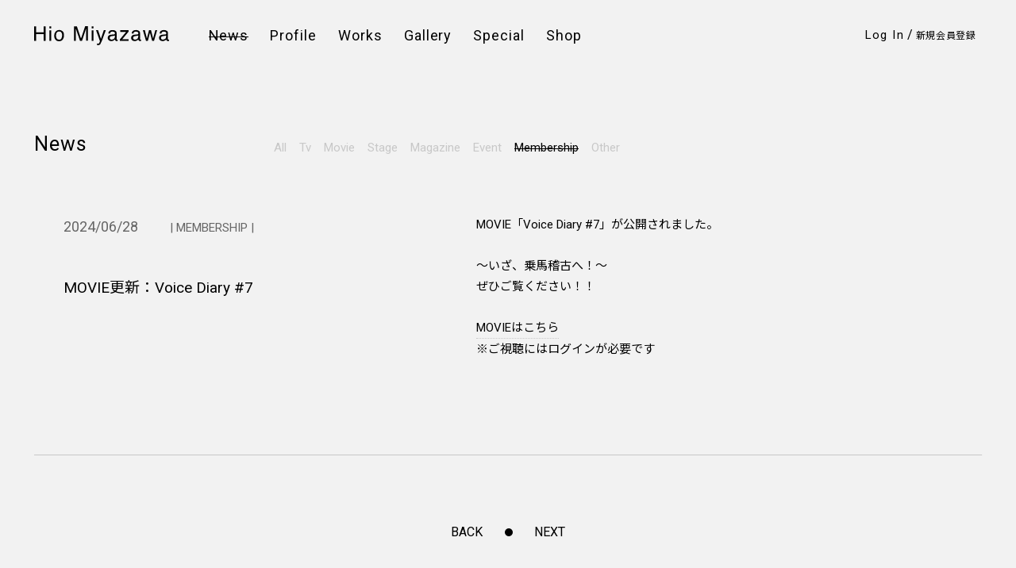

--- FILE ---
content_type: text/html; charset=UTF-8
request_url: https://hio-miyazawa.com/news/?id=285
body_size: 14774
content:





                                
                

<!DOCTYPE html>
<html lang="ja">
<head>
    <!-- Google Tag Manager -->

<script>(function(w,d,s,l,i){w[l]=w[l]||[];w[l].push({'gtm.start':
new Date().getTime(),event:'gtm.js'});var f=d.getElementsByTagName(s)[0],
j=d.createElement(s),dl=l!='dataLayer'?'&l='+l:'';j.async=true;j.src=
'https://www.googletagmanager.com/gtm.js?id='+i+dl;f.parentNode.insertBefore(j,f);
})(window,document,'script','dataLayer','GTM-KGSWDRS');</script>

<!-- End Google Tag Manager -->    <meta charset="UTF-8">
    <meta http-equiv="X-UA-Compatible" content="IE=edge">
    <title>MOVIE更新：Voice Diary #7 |  宮沢氷魚 OFFICIAL SITE </title>
    <meta name="description" content="宮沢氷魚 OFFICIAL SITEのニュース。MOVIE「V...">
    <meta name="keywords" content="">
    <meta name="viewport" content="width=device-width,initial-scale=1.0,minimum-scale=1.0,maximum-scale=1.0,user-scalable=0">
    <meta name="google" value="notranslate">    <meta name="format-detection" content="telephone=no">
        <link rel="apple-touch-icon-precomposed" href="/images/apple-touch-icon.png">
    <link rel="shortcut icon" href="/images/favicon.ico">

    
        <link rel="stylesheet" href="https://fonts.googleapis.com/css?family=Noto+Sans+JP:500,700,900|Overpass&display=swap">
        <link rel="stylesheet" href="https://use.fontawesome.com/releases/v5.0.6/css/all.css">
        <link rel="stylesheet" href="//c0eccdba3f4393829d1f4db93fc66e45.cdnext.stream.ne.jp/css/plugins/swiper.min.css">
        <link rel="stylesheet" href="https://cdnjs.cloudflare.com/ajax/libs/fancybox/3.5.7/jquery.fancybox.min.css" integrity="sha512-H9jrZiiopUdsLpg94A333EfumgUBpO9MdbxStdeITo+KEIMaNfHNvwyjjDJb+ERPaRS6DpyRlKbvPUasNItRyw==" crossorigin="anonymous" />
        <link rel="stylesheet" href="//c0eccdba3f4393829d1f4db93fc66e45.cdnext.stream.ne.jp/css/main.css?1768037021">
    

    
    
        <meta property="og:title" content="宮沢氷魚 OFFICIAL SITE" />
        <meta property="og:type" content="website" />
        <meta property="og:url " content="https://hio-miyazawa.com/" />
        <meta property="og:description" content="宮沢氷魚のオフィシャルサイト。宮沢氷魚のドラマや映画の出演情報など最新情報を公開中。ライブ配信やムービーなどメンバーシップ限定のスペシャルコンテンツも。" />
        <meta property="og:image" content="https://hio-miyazawa.com/ogp.jpg" />
    

    
        <meta name="twitter:card" content="summary_large_image" />
        <meta name="twitter:site" content="https://hio-miyazawa.com/">
        <meta name="twitter:title" content="宮沢氷魚 OFFICIAL SITE" />
        <meta name="twitter:description" content="宮沢氷魚のオフィシャルサイト。宮沢氷魚のドラマや映画の出演情報など最新情報を公開中。ライブ配信やムービーなどメンバーシップ限定のスペシャルコンテンツも。">
        <meta name="twitter:image" content="https://hio-miyazawa.com/images/ogp.jpg" />
    
</head>

<body id="page-top" class="movie更新：voice-diary-#7-body body">

    <!-- Google Tag Manager (noscript) -->
<noscript><iframe src="https://www.googletagmanager.com/ns.html?id=GTM-KGSWDRS"
height="0" width="0" style="display:none;visibility:hidden"></iframe></noscript>
<!-- End Google Tag Manager (noscript) -->
    <div class="wrapper">
        
        
        <div class="container">
            <div class="container-inner">
                
                    <div class="header">
    <nav class="nav-menu">
        <div class="nav-menu__icon mb-elem trigger-menu js-nav">
            <div class="trigger-menu__inner">
                <span></span>
                <span></span>
                <span></span>
            </div>
        </div>
                    <a class="nav-menu__logo nav-menu__logo--black pc-elem" href="/"></a>
                <div class="nav-menu__list js-nav">
                            <div class="nav-menu__logo mb-elem">
                    <a class="nav-menu__logo--black" href="/"></a>
                </div>
                                        <div class="nav-menu__item">
                    <a class="nav-menu__link line-through" href="/news/" >
                        News
                    </a>
                </div>
                            <div class="nav-menu__item">
                    <a class="nav-menu__link" href="/profile/" >
                        Profile
                    </a>
                </div>
                            <div class="nav-menu__item">
                    <a class="nav-menu__link" href="/works/" >
                        Works
                    </a>
                </div>
                            <div class="nav-menu__item">
                    <a class="nav-menu__link" href="/gallery/" >
                        Gallery
                    </a>
                </div>
                            <div class="nav-menu__item">
                    <a class="nav-menu__link" href="/special/" >
                        Special
                    </a>
                </div>
                            <div class="nav-menu__item">
                    <a class="nav-menu__link" href="https://kokonoshoten.com/store/hio_miyazawa" target="_blank" rel="noopener noreferrer">
                        Shop
                    </a>
                </div>
            
            <ul class="sns__list mb-elem">
                                    <li class="sns__item">
                        <a class="sns__link" href="https://www.instagram.com/miyazawahio/">
                            Instagram
                        </a>
                    </li>
                                    <li class="sns__item">
                        <a class="sns__link" href="https://twitter.com/MiyazawaHio">
                            Twitter
                        </a>
                    </li>
                                    <li class="sns__item">
                        <a class="sns__link" href="https://weibo.com/u/7454616405?refer_flag=1001030103_&amp;is_all=1">
                            Weibo
                        </a>
                    </li>
                            </ul>
        </div>
    </nav>

    <div class="nav-admin">
        <span class="nav-admin__icon mb-elem js-admin"></span>
        <span class="nav-admin__icon nav-close mb-elem js-admin">
            <span></span>
            <span></span>
            <span></span>
        </span>
        <div class="nav-admin__inner js-admin">
            <h1 class="page-title mb-elem">
                <div class="page-title__inner">
                    Hio Miyazawa
                </div>
            </h1>
                            <a class="nav-admin__link nav-admin__link--large gtm-menu-login" href="https://system.hio-miyazawa.com/v2/Login.aspx?ccode=LMZH&amp;fcm=LMZH&ReturnUrl=https://hio-miyazawa.com/modd_callback.php">Log In</a>
                <br class="mb-elem">
                <span class="pc-elem">/</span>
                <a class="nav-admin__link nav-admin__link--small gtm-menu-join" href="https://system.hio-miyazawa.com/v2/fcJoin.aspx?ccode=LMZH&amp;fcm=LMZH">新規会員登録</a>
                    </div>
    </div>
</div>                    
                                            <h2 class="page-title">
                            <div class="page-title__inner">
                                                                    News
                                                            </div>
                            
    
                        </h2>
                                    
            </div>

            <div class="inner">
                
            
    <div class="js-slidedown slidedown news-wrapper">
        <div class="news detail">
                        <div class="category-list">
                <a class="category-list__item" href="./">
                    All
                </a>
                                                            <a class="category-list__item" href="?category_id=101">
                            Tv
                        </a>
                                                                                <a class="category-list__item" href="?category_id=102">
                            Movie
                        </a>
                                                                                <a class="category-list__item" href="?category_id=103">
                            Stage
                        </a>
                                                                                <a class="category-list__item" href="?category_id=104">
                            Magazine
                        </a>
                                                                                <a class="category-list__item" href="?category_id=105">
                            Event
                        </a>
                                                                                <a class="category-list__item category-list__item--bold line-through" href="?category_id=106">
                            Membership
                        </a>
                                                                                <a class="category-list__item" href="?category_id=999">
                            Other
                        </a>
                                                </div>
            
                            
                                    <div class="news-detail">
                        <div class="news-detail__info">
                            <time class="news-detail__date">2024/06/28</time>
                            <span class="news-detail__category">| MEMBERSHIP |</span>
                            <h3 class="news-detail__title">MOVIE更新：Voice Diary #7</h3>
                        </div>
        
                        <div class="news-detail__body aem-post">
                            MOVIE「Voice Diary #7」が公開されました。<br />
<br />
～いざ、乗馬稽古へ！～<br />
ぜひご覧ください！！<br />
<br />
<a href="https://hio-miyazawa.com/special/movie/">MOVIEはこちら</a><br />
※ご視聴にはログインが必要です
                        </div>
                    </div>
                
                                                                    
                                                    
                                                    
                    <nav class="pager pager-detail">
                            <a class="btn-back" href="?id=288">BACK</a>
        
                                <a class="btn-list" href="./">
                <span></span>
            </a>
        
                            <a class="btn-next" href="?id=284">NEXT</a>
            </nav>
                    </div>
    </div>

            </div>

            
                <div class="footer">
    <nav class="sns">
        <ul class="sns__list">
                            <li class="sns__item">
                    <a class="sns__link" href="https://www.instagram.com/miyazawahio/" target="_blank" rel="noopener noreferrer">
                        Instagram
                    </a>
                </li>
                            <li class="sns__item">
                    <a class="sns__link" href="https://twitter.com/MiyazawaHio" target="_blank" rel="noopener noreferrer">
                        Twitter
                    </a>
                </li>
                            <li class="sns__item">
                    <a class="sns__link" href="https://weibo.com/u/7454616405?refer_flag=1001030103_&amp;is_all=1" target="_blank" rel="noopener noreferrer">
                        Weibo
                    </a>
                </li>
                    </ul>
    </nav>

            <nav class="support">
            <ul class="support__list">
                <li class="support__item">
                    <a class="support__link" href="https://system.hio-miyazawa.com/v2/help/fc_kiyaku.aspx?ccode=LMZH">会員規約</a>
                </li>
                <li class="support__item">
                    <a class="support__link" href="https://www.axelentermedia.co.jp/privacy/" target="_blank">プライバシーポリシー</a>
                </li>
                <li class="support__item">
                    <a class="support__link" href="/faq/">FAQ</a>
                </li>
                <li class="support__item">
                    <a class="support__link" href="https://system.hio-miyazawa.com/v2/help/fc_tokutei.aspx?ccode=LMZH">特定商取引法に基づく表示</a>
                </li>
                <li class="support__item">
                    <a class="support__link" href="https://system.hio-miyazawa.com/v2/help/fc_contact.aspx?ccode=LMZH">お問い合わせ</a>
                </li>
                <li class="support__item">
                    <a class="support__link" href="/about/">このサイトについて</a>
                </li>
            </ul>

            <div class="footer-copy al-l">
                © LesPros entertainment
            </div>
        </nav>
    </div>            
        </div>

    </div>

    
        <script src="https://code.jquery.com/jquery-3.3.1.min.js" integrity="sha256-FgpCb/KJQlLNfOu91ta32o/NMZxltwRo8QtmkMRdAu8=" crossorigin="anonymous"></script>
        <script>window.jQuery || document.write('<script src="//c0eccdba3f4393829d1f4db93fc66e45.cdnext.stream.ne.jp/js/plugins/jquery-3.3.1.js"><\/script>')</script>
        <script type="text/javascript" src="//c0eccdba3f4393829d1f4db93fc66e45.cdnext.stream.ne.jp/js/aemPlugin.complete.1.0.3.js"></script>
        <script src="//c0eccdba3f4393829d1f4db93fc66e45.cdnext.stream.ne.jp/js/plugins/swiper.min.js"></script>
        <script src="//c0eccdba3f4393829d1f4db93fc66e45.cdnext.stream.ne.jp/js/plugins/echo.js"></script>
        <script src="//c0eccdba3f4393829d1f4db93fc66e45.cdnext.stream.ne.jp/js/plugins/echo.min.js"></script>
        <script src="https://cdnjs.cloudflare.com/ajax/libs/fancybox/3.5.7/jquery.fancybox.min.js" integrity="sha512-uURl+ZXMBrF4AwGaWmEetzrd+J5/8NRkWAvJx5sbPSSuOb0bZLqf+tOzniObO00BjHa/dD7gub9oCGMLPQHtQA==" crossorigin="anonymous"></script>
        <script src="https://cdnjs.cloudflare.com/ajax/libs/animejs/3.2.1/anime.min.js" integrity="sha512-z4OUqw38qNLpn1libAN9BsoDx6nbNFio5lA6CuTp9NlK83b89hgyCVq+N5FdBJptINztxn1Z3SaKSKUS5UP60Q==" crossorigin="anonymous"></script>
        <script type="text/javascript" src="//c0eccdba3f4393829d1f4db93fc66e45.cdnext.stream.ne.jp/js/main.js?1768036674"></script>
    

            
</body>
</html>


--- FILE ---
content_type: text/css
request_url: https://c0eccdba3f4393829d1f4db93fc66e45.cdnext.stream.ne.jp/css/main.css?1768037021
body_size: 204930
content:
@charset "UTF-8";
/* ========================================
    common
        サイト全体の設定、定義など
======================================== */
@import url("https://fonts.googleapis.com/css2?family=Noto+Sans+JP:wght@100;300;400;500;700;900&display=swap");
@import url("https://fonts.googleapis.com/css2?family=Roboto:wght@100;300;400;500;700;900&display=swap");
/* YUI 3.5.0 reset.css (http://developer.yahoo.com/yui/3/cssreset/) - https://cssreset.com/ */
html {
  color: #000;
  background: #FFF;
}

body, div, dl, dt, dd, ul, ol, li, h1, h2, h3, h4, h5, h6, pre, code, form, fieldset, legend, input, textarea, p, blockquote, th, td {
  margin: 0;
  padding: 0;
}

table {
  border-collapse: collapse;
  border-spacing: 0;
}

fieldset, img {
  border: 0;
}

address, caption, cite, code, dfn, em, strong, th, var {
  font-style: normal;
  font-weight: normal;
}

ol, ul {
  list-style: none;
}

caption, th {
  text-align: left;
}

h1, h2, h3, h4, h5, h6 {
  font-size: 100%;
  font-weight: normal;
}

q:before, q:after {
  content: '';
}

abbr, acronym {
  border: 0;
  font-variant: normal;
}

sup {
  vertical-align: text-top;
}

sub {
  vertical-align: text-bottom;
}

input, textarea, select {
  font-family: inherit;
  font-size: inherit;
  font-weight: inherit;
}

input, textarea, select {
  *font-size: 100%;
}

legend {
  color: #000;
}

#yui3-css-stamp.cssreset {
  display: none;
}

/* ========================================
    
    base
        タグに直接効かせるスタイル

    INDEX
        - common
        - anti-aliasing
        - form

======================================== */
/* ========================================
    common
======================================== */
* {
  box-sizing: border-box;
}

html {
  font-size: 62.5%;
}

body {
  font-family: "Roboto", "Noto Sans JP", "Yu Gothic Medium", "游ゴシック Medium", YuGothic, "游ゴシック体", "ヒラギノ角ゴ Pro", "Hiragino Kaku Gothic Pro", "メイリオ", "Meiryo", sans-serif;
  font-size: 1.6rem;
  line-height: 1.75;
  word-wrap: break-word;
  -webkit-text-size-adjust: 100%;
}

img {
  vertical-align: bottom;
  max-width: 100%;
  height: auto;
}

a {
  outline: none;
  text-decoration: none;
  -webkit-tap-highlight-color: rgba(0, 0, 0, 0);
  tap-highlight-color: rgba(0, 0, 0, 0);
}

a:not([class]) {
  display: inline-block;
  position: relative;
  border-bottom: 1px dotted #C8C8C8;
}

a:not([class]):before {
  content: "";
  width: 0;
  height: 1px;
  border-top: 1px solid;
  position: absolute;
  top: 0;
  right: 0;
  bottom: 0;
  left: 0;
  margin: auto;
  top: 4px;
  right: auto;
  transition: 0.3s;
}

@media screen and (min-width: 769px) {
  a:not([class]):hover {
    cursor: pointer;
  }
  a:not([class]):hover:before {
    width: 100%;
  }
}

*:focus {
  outline: none;
}

/* ========================================
    anti-aliasing
======================================== */
body,
html {
  -webkit-font-smoothing: subpixel-antialiased;
  -moz-osx-font-smoothing: unset;
}

@media only screen and (-webkit-min-device-pixel-ratio: 2), (-webkit-min-device-pixel-ratio: 2), (min-resolution: 2dppx) {
  body,
  html {
    -webkit-font-smoothing: antialiased;
    -moz-osx-font-smoothing: grayscale;
  }
}

/* ========================================
    form
======================================== */
@media screen and (max-width: 768px) {
  input, textarea, select {
    font-size: 16px;
  }
}

/* ========================================
    
    parts
        付けるだけで動くスタイルのパーツ

    INDEX
        - element
        - layout
        - font
        - color
        - margin, padding
        - border

======================================== */
/* ========================================
    element
======================================== */
@media not screen and (min-width: 1081px) {
  .xl-elem {
    display: none !important;
  }
}

.xl-elem--inline {
  display: inline;
}

@media not screen and (min-width: 1081px) {
  .xl-elem--inline {
    display: none !important;
  }
}

@media not screen and (min-width: 769px) and (max-width: 1080px) {
  .l-elem {
    display: none !important;
  }
}

.l-elem--inline {
  display: inline;
}

@media not screen and (min-width: 769px) and (max-width: 1080px) {
  .l-elem--inline {
    display: none !important;
  }
}

@media not screen and (min-width: 481px) and (max-width: 768px) {
  .m-elem {
    display: none !important;
  }
}

.m-elem--inline {
  display: inline;
}

@media not screen and (min-width: 481px) and (max-width: 768px) {
  .m-elem--inline {
    display: none !important;
  }
}

@media not screen and (max-width: 480px) {
  .s-elem {
    display: none !important;
  }
}

.s-elem--inline {
  display: inline;
}

@media not screen and (max-width: 480px) {
  .s-elem--inline {
    display: none !important;
  }
}

@media not screen and (max-width: 768px) {
  .mb-elem {
    display: none !important;
  }
}

.mb-elem--inline {
  display: inline;
}

@media not screen and (max-width: 768px) {
  .mb-elem--inline {
    display: none !important;
  }
}

@media not screen and (min-width: 769px) {
  .pc-elem {
    display: none !important;
  }
}

.pc-elem--inline {
  display: inline;
}

@media not screen and (min-width: 769px) {
  .pc-elem--inline {
    display: none !important;
  }
}

/* ========================================
    layout
======================================== */
.al-c {
  text-align: center !important;
}

.al-r {
  text-align: right !important;
}

.al-l {
  text-align: left !important;
}

.fr {
  float: right !important;
}

.fl {
  float: left !important;
}

.cf:after {
  content: "";
  display: table;
  clear: both;
}

/* ========================================
    font
======================================== */
.x-small {
  font-size: 0.6em;
}

.small {
  font-size: 0.8em;
}

.large {
  font-size: 1.2em;
}

.x-large {
  font-size: 1.4em;
}

.bold {
  font-weight: bold;
}

.italic {
  font-style: italic;
}

.link {
  display: inline-block;
  position: relative;
  color: black;
}

.link:not(.line-through):before {
  content: "";
  width: 0;
  height: 1px;
  border-top: 1px solid;
  position: absolute;
  top: 0;
  right: 0;
  bottom: 0;
  left: 0;
  margin: auto;
  top: 4px;
  right: auto;
  transition: 0.3s;
}

@media screen and (min-width: 769px) {
  .link:not(.line-through):hover {
    cursor: pointer;
  }
  .link:not(.line-through):hover:before {
    width: 100%;
  }
}

/* ========================================
    color
======================================== */
.c-white {
  color: white !important;
}

.c-gray {
  color: #666666 !important;
}

.c-black {
  color: black !important;
}

.c-red {
  color: #D11B1B !important;
}

.c-green {
  color: green !important;
}

.c-blue {
  color: blue !important;
}

.c-yellow {
  color: yellow !important;
}

.c-pink {
  color: pink !important;
}

.c-purple {
  color: purple !important;
}

/* ========================================
    margin, padding
======================================== */
.mt-0 {
  margin-top: 0px !important;
}

.mr-0 {
  margin-right: 0px !important;
}

.mb-0 {
  margin-bottom: 0px !important;
}

.ml-0 {
  margin-left: 0px !important;
}

.pt-0 {
  padding-top: 0px !important;
}

.pr-0 {
  padding-right: 0px !important;
}

.pb-0 {
  padding-bottom: 0px !important;
}

.pl-0 {
  padding-left: 0px !important;
}

.mt-5 {
  margin-top: 5px !important;
}

.mr-5 {
  margin-right: 5px !important;
}

.mb-5 {
  margin-bottom: 5px !important;
}

.ml-5 {
  margin-left: 5px !important;
}

.pt-5 {
  padding-top: 5px !important;
}

.pr-5 {
  padding-right: 5px !important;
}

.pb-5 {
  padding-bottom: 5px !important;
}

.pl-5 {
  padding-left: 5px !important;
}

.mt-10 {
  margin-top: 10px !important;
}

.mr-10 {
  margin-right: 10px !important;
}

.mb-10 {
  margin-bottom: 10px !important;
}

.ml-10 {
  margin-left: 10px !important;
}

.pt-10 {
  padding-top: 10px !important;
}

.pr-10 {
  padding-right: 10px !important;
}

.pb-10 {
  padding-bottom: 10px !important;
}

.pl-10 {
  padding-left: 10px !important;
}

.mt-15 {
  margin-top: 15px !important;
}

.mr-15 {
  margin-right: 15px !important;
}

.mb-15 {
  margin-bottom: 15px !important;
}

.ml-15 {
  margin-left: 15px !important;
}

.pt-15 {
  padding-top: 15px !important;
}

.pr-15 {
  padding-right: 15px !important;
}

.pb-15 {
  padding-bottom: 15px !important;
}

.pl-15 {
  padding-left: 15px !important;
}

.mt-20 {
  margin-top: 20px !important;
}

.mr-20 {
  margin-right: 20px !important;
}

.mb-20 {
  margin-bottom: 20px !important;
}

.ml-20 {
  margin-left: 20px !important;
}

.pt-20 {
  padding-top: 20px !important;
}

.pr-20 {
  padding-right: 20px !important;
}

.pb-20 {
  padding-bottom: 20px !important;
}

.pl-20 {
  padding-left: 20px !important;
}

.mt-25 {
  margin-top: 25px !important;
}

.mr-25 {
  margin-right: 25px !important;
}

.mb-25 {
  margin-bottom: 25px !important;
}

.ml-25 {
  margin-left: 25px !important;
}

.pt-25 {
  padding-top: 25px !important;
}

.pr-25 {
  padding-right: 25px !important;
}

.pb-25 {
  padding-bottom: 25px !important;
}

.pl-25 {
  padding-left: 25px !important;
}

.mt-30 {
  margin-top: 30px !important;
}

.mr-30 {
  margin-right: 30px !important;
}

.mb-30 {
  margin-bottom: 30px !important;
}

.ml-30 {
  margin-left: 30px !important;
}

.pt-30 {
  padding-top: 30px !important;
}

.pr-30 {
  padding-right: 30px !important;
}

.pb-30 {
  padding-bottom: 30px !important;
}

.pl-30 {
  padding-left: 30px !important;
}

.mt-35 {
  margin-top: 35px !important;
}

.mr-35 {
  margin-right: 35px !important;
}

.mb-35 {
  margin-bottom: 35px !important;
}

.ml-35 {
  margin-left: 35px !important;
}

.pt-35 {
  padding-top: 35px !important;
}

.pr-35 {
  padding-right: 35px !important;
}

.pb-35 {
  padding-bottom: 35px !important;
}

.pl-35 {
  padding-left: 35px !important;
}

.mt-40 {
  margin-top: 40px !important;
}

.mr-40 {
  margin-right: 40px !important;
}

.mb-40 {
  margin-bottom: 40px !important;
}

.ml-40 {
  margin-left: 40px !important;
}

.pt-40 {
  padding-top: 40px !important;
}

.pr-40 {
  padding-right: 40px !important;
}

.pb-40 {
  padding-bottom: 40px !important;
}

.pl-40 {
  padding-left: 40px !important;
}

.mt-45 {
  margin-top: 45px !important;
}

.mr-45 {
  margin-right: 45px !important;
}

.mb-45 {
  margin-bottom: 45px !important;
}

.ml-45 {
  margin-left: 45px !important;
}

.pt-45 {
  padding-top: 45px !important;
}

.pr-45 {
  padding-right: 45px !important;
}

.pb-45 {
  padding-bottom: 45px !important;
}

.pl-45 {
  padding-left: 45px !important;
}

.mt-50 {
  margin-top: 50px !important;
}

.mr-50 {
  margin-right: 50px !important;
}

.mb-50 {
  margin-bottom: 50px !important;
}

.ml-50 {
  margin-left: 50px !important;
}

.pt-50 {
  padding-top: 50px !important;
}

.pr-50 {
  padding-right: 50px !important;
}

.pb-50 {
  padding-bottom: 50px !important;
}

.pl-50 {
  padding-left: 50px !important;
}

.mt-55 {
  margin-top: 55px !important;
}

.mr-55 {
  margin-right: 55px !important;
}

.mb-55 {
  margin-bottom: 55px !important;
}

.ml-55 {
  margin-left: 55px !important;
}

.pt-55 {
  padding-top: 55px !important;
}

.pr-55 {
  padding-right: 55px !important;
}

.pb-55 {
  padding-bottom: 55px !important;
}

.pl-55 {
  padding-left: 55px !important;
}

.mt-60 {
  margin-top: 60px !important;
}

.mr-60 {
  margin-right: 60px !important;
}

.mb-60 {
  margin-bottom: 60px !important;
}

.ml-60 {
  margin-left: 60px !important;
}

.pt-60 {
  padding-top: 60px !important;
}

.pr-60 {
  padding-right: 60px !important;
}

.pb-60 {
  padding-bottom: 60px !important;
}

.pl-60 {
  padding-left: 60px !important;
}

.mt-65 {
  margin-top: 65px !important;
}

.mr-65 {
  margin-right: 65px !important;
}

.mb-65 {
  margin-bottom: 65px !important;
}

.ml-65 {
  margin-left: 65px !important;
}

.pt-65 {
  padding-top: 65px !important;
}

.pr-65 {
  padding-right: 65px !important;
}

.pb-65 {
  padding-bottom: 65px !important;
}

.pl-65 {
  padding-left: 65px !important;
}

.mt-70 {
  margin-top: 70px !important;
}

.mr-70 {
  margin-right: 70px !important;
}

.mb-70 {
  margin-bottom: 70px !important;
}

.ml-70 {
  margin-left: 70px !important;
}

.pt-70 {
  padding-top: 70px !important;
}

.pr-70 {
  padding-right: 70px !important;
}

.pb-70 {
  padding-bottom: 70px !important;
}

.pl-70 {
  padding-left: 70px !important;
}

.mt-75 {
  margin-top: 75px !important;
}

.mr-75 {
  margin-right: 75px !important;
}

.mb-75 {
  margin-bottom: 75px !important;
}

.ml-75 {
  margin-left: 75px !important;
}

.pt-75 {
  padding-top: 75px !important;
}

.pr-75 {
  padding-right: 75px !important;
}

.pb-75 {
  padding-bottom: 75px !important;
}

.pl-75 {
  padding-left: 75px !important;
}

.mt-80 {
  margin-top: 80px !important;
}

.mr-80 {
  margin-right: 80px !important;
}

.mb-80 {
  margin-bottom: 80px !important;
}

.ml-80 {
  margin-left: 80px !important;
}

.pt-80 {
  padding-top: 80px !important;
}

.pr-80 {
  padding-right: 80px !important;
}

.pb-80 {
  padding-bottom: 80px !important;
}

.pl-80 {
  padding-left: 80px !important;
}

.mt-85 {
  margin-top: 85px !important;
}

.mr-85 {
  margin-right: 85px !important;
}

.mb-85 {
  margin-bottom: 85px !important;
}

.ml-85 {
  margin-left: 85px !important;
}

.pt-85 {
  padding-top: 85px !important;
}

.pr-85 {
  padding-right: 85px !important;
}

.pb-85 {
  padding-bottom: 85px !important;
}

.pl-85 {
  padding-left: 85px !important;
}

.mt-90 {
  margin-top: 90px !important;
}

.mr-90 {
  margin-right: 90px !important;
}

.mb-90 {
  margin-bottom: 90px !important;
}

.ml-90 {
  margin-left: 90px !important;
}

.pt-90 {
  padding-top: 90px !important;
}

.pr-90 {
  padding-right: 90px !important;
}

.pb-90 {
  padding-bottom: 90px !important;
}

.pl-90 {
  padding-left: 90px !important;
}

.mt-95 {
  margin-top: 95px !important;
}

.mr-95 {
  margin-right: 95px !important;
}

.mb-95 {
  margin-bottom: 95px !important;
}

.ml-95 {
  margin-left: 95px !important;
}

.pt-95 {
  padding-top: 95px !important;
}

.pr-95 {
  padding-right: 95px !important;
}

.pb-95 {
  padding-bottom: 95px !important;
}

.pl-95 {
  padding-left: 95px !important;
}

.mt-100 {
  margin-top: 100px !important;
}

.mr-100 {
  margin-right: 100px !important;
}

.mb-100 {
  margin-bottom: 100px !important;
}

.ml-100 {
  margin-left: 100px !important;
}

.pt-100 {
  padding-top: 100px !important;
}

.pr-100 {
  padding-right: 100px !important;
}

.pb-100 {
  padding-bottom: 100px !important;
}

.pl-100 {
  padding-left: 100px !important;
}

.mt-105 {
  margin-top: 105px !important;
}

.mr-105 {
  margin-right: 105px !important;
}

.mb-105 {
  margin-bottom: 105px !important;
}

.ml-105 {
  margin-left: 105px !important;
}

.pt-105 {
  padding-top: 105px !important;
}

.pr-105 {
  padding-right: 105px !important;
}

.pb-105 {
  padding-bottom: 105px !important;
}

.pl-105 {
  padding-left: 105px !important;
}

.mt-110 {
  margin-top: 110px !important;
}

.mr-110 {
  margin-right: 110px !important;
}

.mb-110 {
  margin-bottom: 110px !important;
}

.ml-110 {
  margin-left: 110px !important;
}

.pt-110 {
  padding-top: 110px !important;
}

.pr-110 {
  padding-right: 110px !important;
}

.pb-110 {
  padding-bottom: 110px !important;
}

.pl-110 {
  padding-left: 110px !important;
}

.mt-115 {
  margin-top: 115px !important;
}

.mr-115 {
  margin-right: 115px !important;
}

.mb-115 {
  margin-bottom: 115px !important;
}

.ml-115 {
  margin-left: 115px !important;
}

.pt-115 {
  padding-top: 115px !important;
}

.pr-115 {
  padding-right: 115px !important;
}

.pb-115 {
  padding-bottom: 115px !important;
}

.pl-115 {
  padding-left: 115px !important;
}

.mt-120 {
  margin-top: 120px !important;
}

.mr-120 {
  margin-right: 120px !important;
}

.mb-120 {
  margin-bottom: 120px !important;
}

.ml-120 {
  margin-left: 120px !important;
}

.pt-120 {
  padding-top: 120px !important;
}

.pr-120 {
  padding-right: 120px !important;
}

.pb-120 {
  padding-bottom: 120px !important;
}

.pl-120 {
  padding-left: 120px !important;
}

/* ========================================
    border
======================================== */
hr.solid {
  border: none;
  border-top: 1px solid black;
}

hr.dot {
  border: none;
  border-top: 1px dotted black;
}

.line-through:before {
  content: "";
  width: 100%;
  height: 1px;
  border-top: 1px solid;
  position: absolute;
  top: 0;
  right: 0;
  bottom: 0;
  left: 0;
  margin: auto;
  top: 4px;
  right: auto;
  transition: 0.3s;
}

@media screen and (min-width: 769px) {
  .line-through:hover {
    cursor: pointer;
  }
  .line-through:hover:before {
    width: 100%;
  }
}

/* ========================================

    animation
        キーフレームアニメーションを定義する

    INDEX
        - keyframe
        - option parts
======================================== */
/* ========================================
    keyframe
======================================== */
.a-fadein-up {
  opacity: 0;
  transform: translateY(20px);
}

.a-fadein-up.active {
  animation-name: fadein-up;
}

@keyframes fadein-up {
  0% {
    opacity: 0;
    transform: translateY(20px);
  }
  100% {
    opacity: 1;
    transform: translateY(0);
  }
}

/* ========================================
    option parts

        - 経過時間 animation-duration
        - 開始までの待ち時間 animation-delay
        - 繰り返し回数 animation-iteration-count
        - 往復するかどうか animation-direction
        - 完了後の状態 animation-fill-mode
        - イージング animate-timing-function

======================================== */
.a-duration--00 {
  animation-duration: 0s !important;
}

.a-duration--01 {
  animation-duration: 0.1s !important;
}

.a-duration--02 {
  animation-duration: 0.2s !important;
}

.a-duration--03 {
  animation-duration: 0.3s !important;
}

.a-duration--04 {
  animation-duration: 0.4s !important;
}

.a-duration--05 {
  animation-duration: 0.5s !important;
}

.a-duration--06 {
  animation-duration: 0.6s !important;
}

.a-duration--07 {
  animation-duration: 0.7s !important;
}

.a-duration--08 {
  animation-duration: 0.8s !important;
}

.a-duration--09 {
  animation-duration: 0.9s !important;
}

.a-duration--10 {
  animation-duration: 1s !important;
}

.a-duration--11 {
  animation-duration: 1.1s !important;
}

.a-duration--12 {
  animation-duration: 1.2s !important;
}

.a-duration--13 {
  animation-duration: 1.3s !important;
}

.a-duration--14 {
  animation-duration: 1.4s !important;
}

.a-duration--15 {
  animation-duration: 1.5s !important;
}

.a-duration--16 {
  animation-duration: 1.6s !important;
}

.a-duration--17 {
  animation-duration: 1.7s !important;
}

.a-duration--18 {
  animation-duration: 1.8s !important;
}

.a-duration--19 {
  animation-duration: 1.9s !important;
}

.a-duration--20 {
  animation-duration: 2s !important;
}

.a-duration--21 {
  animation-duration: 2.1s !important;
}

.a-duration--22 {
  animation-duration: 2.2s !important;
}

.a-duration--23 {
  animation-duration: 2.3s !important;
}

.a-duration--24 {
  animation-duration: 2.4s !important;
}

.a-duration--25 {
  animation-duration: 2.5s !important;
}

.a-duration--26 {
  animation-duration: 2.6s !important;
}

.a-duration--27 {
  animation-duration: 2.7s !important;
}

.a-duration--28 {
  animation-duration: 2.8s !important;
}

.a-duration--29 {
  animation-duration: 2.9s !important;
}

.a-duration--30 {
  animation-duration: 3s !important;
}

.a-duration--31 {
  animation-duration: 3.1s !important;
}

.a-duration--32 {
  animation-duration: 3.2s !important;
}

.a-duration--33 {
  animation-duration: 3.3s !important;
}

.a-duration--34 {
  animation-duration: 3.4s !important;
}

.a-duration--35 {
  animation-duration: 3.5s !important;
}

.a-duration--36 {
  animation-duration: 3.6s !important;
}

.a-duration--37 {
  animation-duration: 3.7s !important;
}

.a-duration--38 {
  animation-duration: 3.8s !important;
}

.a-duration--39 {
  animation-duration: 3.9s !important;
}

.a-duration--40 {
  animation-duration: 4s !important;
}

.a-duration--41 {
  animation-duration: 4.1s !important;
}

.a-duration--42 {
  animation-duration: 4.2s !important;
}

.a-duration--43 {
  animation-duration: 4.3s !important;
}

.a-duration--44 {
  animation-duration: 4.4s !important;
}

.a-duration--45 {
  animation-duration: 4.5s !important;
}

.a-duration--46 {
  animation-duration: 4.6s !important;
}

.a-duration--47 {
  animation-duration: 4.7s !important;
}

.a-duration--48 {
  animation-duration: 4.8s !important;
}

.a-duration--49 {
  animation-duration: 4.9s !important;
}

.a-duration--50 {
  animation-duration: 5s !important;
}

.a-delay--00 {
  animation-delay: 0s !important;
}

.a-delay--01 {
  animation-delay: 0.1s !important;
}

.a-delay--02 {
  animation-delay: 0.2s !important;
}

.a-delay--03 {
  animation-delay: 0.3s !important;
}

.a-delay--04 {
  animation-delay: 0.4s !important;
}

.a-delay--05 {
  animation-delay: 0.5s !important;
}

.a-delay--06 {
  animation-delay: 0.6s !important;
}

.a-delay--07 {
  animation-delay: 0.7s !important;
}

.a-delay--08 {
  animation-delay: 0.8s !important;
}

.a-delay--09 {
  animation-delay: 0.9s !important;
}

.a-delay--10 {
  animation-delay: 1s !important;
}

.a-delay--11 {
  animation-delay: 1.1s !important;
}

.a-delay--12 {
  animation-delay: 1.2s !important;
}

.a-delay--13 {
  animation-delay: 1.3s !important;
}

.a-delay--14 {
  animation-delay: 1.4s !important;
}

.a-delay--15 {
  animation-delay: 1.5s !important;
}

.a-delay--16 {
  animation-delay: 1.6s !important;
}

.a-delay--17 {
  animation-delay: 1.7s !important;
}

.a-delay--18 {
  animation-delay: 1.8s !important;
}

.a-delay--19 {
  animation-delay: 1.9s !important;
}

.a-delay--20 {
  animation-delay: 2s !important;
}

.a-delay--21 {
  animation-delay: 2.1s !important;
}

.a-delay--22 {
  animation-delay: 2.2s !important;
}

.a-delay--23 {
  animation-delay: 2.3s !important;
}

.a-delay--24 {
  animation-delay: 2.4s !important;
}

.a-delay--25 {
  animation-delay: 2.5s !important;
}

.a-delay--26 {
  animation-delay: 2.6s !important;
}

.a-delay--27 {
  animation-delay: 2.7s !important;
}

.a-delay--28 {
  animation-delay: 2.8s !important;
}

.a-delay--29 {
  animation-delay: 2.9s !important;
}

.a-delay--30 {
  animation-delay: 3s !important;
}

.a-delay--31 {
  animation-delay: 3.1s !important;
}

.a-delay--32 {
  animation-delay: 3.2s !important;
}

.a-delay--33 {
  animation-delay: 3.3s !important;
}

.a-delay--34 {
  animation-delay: 3.4s !important;
}

.a-delay--35 {
  animation-delay: 3.5s !important;
}

.a-delay--36 {
  animation-delay: 3.6s !important;
}

.a-delay--37 {
  animation-delay: 3.7s !important;
}

.a-delay--38 {
  animation-delay: 3.8s !important;
}

.a-delay--39 {
  animation-delay: 3.9s !important;
}

.a-delay--40 {
  animation-delay: 4s !important;
}

.a-delay--41 {
  animation-delay: 4.1s !important;
}

.a-delay--42 {
  animation-delay: 4.2s !important;
}

.a-delay--43 {
  animation-delay: 4.3s !important;
}

.a-delay--44 {
  animation-delay: 4.4s !important;
}

.a-delay--45 {
  animation-delay: 4.5s !important;
}

.a-delay--46 {
  animation-delay: 4.6s !important;
}

.a-delay--47 {
  animation-delay: 4.7s !important;
}

.a-delay--48 {
  animation-delay: 4.8s !important;
}

.a-delay--49 {
  animation-delay: 4.9s !important;
}

.a-delay--50 {
  animation-delay: 5s !important;
}

.a-count--0 {
  animation-iteration-count: 0 !important;
}

.a-count--1 {
  animation-iteration-count: 1 !important;
}

.a-count--2 {
  animation-iteration-count: 2 !important;
}

.a-count--3 {
  animation-iteration-count: 3 !important;
}

.a-count--4 {
  animation-iteration-count: 4 !important;
}

.a-count--5 {
  animation-iteration-count: 5 !important;
}

.a-count--6 {
  animation-iteration-count: 6 !important;
}

.a-count--7 {
  animation-iteration-count: 7 !important;
}

.a-count--8 {
  animation-iteration-count: 8 !important;
}

.a-count--9 {
  animation-iteration-count: 9 !important;
}

.a-count--10 {
  animation-iteration-count: 10 !important;
}

.a-count--infinite {
  animation-iteration-count: infinite !important;
}

.a-direction--on {
  animation-direction: alternat !important;
}

.a-direction--off {
  animation-direction: normal !important;
}

.a-mode--both {
  animation-fill-mode: both !important;
}

.a-mode--forwards {
  animation-fill-mode: forwards !important;
}

.a-mode--backwards {
  animation-fill-mode: backwards !important;
}

.a-timing--linear {
  animation-timing-function: linear !important;
}

.a-timing--in-sine {
  animation-timing-function: cubic-bezier(0.47, 0, 0.745, 0.715) !important;
}

.a-timing--out-sine {
  animation-timing-function: cubic-bezier(0.39, 0.575, 0.565, 1) !important;
}

.a-timing--in-out-sine {
  animation-timing-function: cubic-bezier(0.445, 0.05, 0.55, 0.95) !important;
}

.a-timing--in-quad {
  animation-timing-function: cubic-bezier(0.55, 0.085, 0.68, 0.53) !important;
}

.a-timing--out-quad {
  animation-timing-function: cubic-bezier(0.25, 0.46, 0.45, 0.94) !important;
}

.a-timing--in-out-quad {
  animation-timing-function: cubic-bezier(0.455, 0.03, 0.515, 0.955) !important;
}

.a-timing--in-cubic {
  animation-timing-function: cubic-bezier(0.55, 0.055, 0.675, 0.19) !important;
}

.a-timing--out-cubic {
  animation-timing-function: cubic-bezier(0.215, 0.61, 0.355, 1) !important;
}

.a-timing--in-out-cubic {
  animation-timing-function: cubic-bezier(0.645, 0.045, 0.355, 1) !important;
}

.a-timing--in-quart {
  animation-timing-function: cubic-bezier(0.895, 0.03, 0.685, 0.22) !important;
}

.a-timing--out-quart {
  animation-timing-function: cubic-bezier(0.165, 0.84, 0.44, 1) !important;
}

.a-timing--in-out-quart {
  animation-timing-function: cubic-bezier(0.77, 0, 0.175, 1) !important;
}

.a-timing--in-quint {
  animation-timing-function: cubic-bezier(0.755, 0.05, 0.855, 0.06) !important;
}

.a-timing--out-quint {
  animation-timing-function: cubic-bezier(0.23, 1, 0.32, 1) !important;
}

.a-timing--in-out-quint {
  animation-timing-function: cubic-bezier(0.86, 0, 0.07, 1) !important;
}

.a-timing--in-expo {
  animation-timing-function: cubic-bezier(0.95, 0.05, 0.795, 0.035) !important;
}

.a-timing--out-expo {
  animation-timing-function: cubic-bezier(0.19, 1, 0.22, 1) !important;
}

.a-timing--in-out-expo {
  animation-timing-function: cubic-bezier(1, 0, 0, 1) !important;
}

.a-timing--in-circ {
  animation-timing-function: cubic-bezier(0.6, 0.04, 0.98, 0.335) !important;
}

.a-timing--out-circ {
  animation-timing-function: cubic-bezier(0.075, 0.82, 0.165, 1) !important;
}

.a-timing--in-out-circ {
  animation-timing-function: cubic-bezier(0.785, 0.135, 0.15, 0.86) !important;
}

.a-timing--in-back {
  animation-timing-function: cubic-bezier(0.6, -0.28, 0.735, 0.045) !important;
}

.a-timing--out-back {
  animation-timing-function: cubic-bezier(0.175, 0.885, 0.32, 1.275) !important;
}

.a-timing--in-out-back {
  animation-timing-function: cubic-bezier(0.68, -0.55, 0.265, 1.55) !important;
}

.slidedown {
  max-height: 0;
  overflow: hidden;
  transition: 0.5s cubic-bezier(0.88, 0.06, 0.58, 1);
}

/* ========================================
    modules
        外部プラグインなどで使うもの
======================================== */
/* ========================================
    components
        共通で使うパーツを書くスタイル
======================================== */
/* ========================================

    common
        共通に使えるパーツ

    INDEX
        - wrapper

======================================== */
/* ========================================
    wrapper
======================================== */
.body {
  background: #F2F2F2;
  opacity: 0;
}

.wrapper {
  width: 100%;
  margin: 0 auto;
  overflow: hidden;
}

.container {
  padding: 36px 38px 40px;
  display: flex;
  flex-direction: column;
  min-height: 100vh;
}

@media screen and (max-width: 768px) {
  .container {
    padding: 0px 17px;
  }
}

.container-inner {
  max-width: 1195px;
  width: 100%;
  margin: 0 auto;
}

.inner {
  position: relative;
  max-width: 1195px;
  margin: 0 auto;
  width: 100%;
  height: 100%;
}

@media screen and (min-width: 769px) {
  .inner--flex {
    display: flex;
    justify-content: space-between;
  }
}

.inner--right {
  max-width: 660px;
  width: 100%;
}

.page-title {
  font-size: 2.5rem;
  margin: 124px auto 0;
  letter-spacing: 1.1px;
  z-index: 3;
  position: relative;
  display: inline-block;
}

@media screen and (max-width: 768px) {
  .page-title {
    font-size: 2.2rem;
    margin-top: 92px;
    z-index: 11;
  }
}

.page-title__inner {
  display: inline-block;
  vertical-align: top;
}

.page-title__inner.js-active {
  color: black;
}

@media screen and (max-width: 768px) {
  .page-title .list__year {
    display: inline-block;
  }
}

.movie-title {
  font-size: 2.5rem;
  margin: 0 auto;
  letter-spacing: 1.1px;
  z-index: 3;
  position: relative;
  display: inline-block;
}

@media screen and (max-width: 768px) {
  .movie-title {
    font-size: 2.2rem;
    z-index: 11;
  }
}

.acc-wrapper {
  -webkit-user-select: none;
      -ms-user-select: none;
          user-select: none;
}

.acc-wrapper:not(:last-child) {
  margin-bottom: 30px;
}

.acc-wrapper__title {
  font-size: 1.5rem;
  background: white;
  padding: 5px 0;
}

.acc-wrapper__body {
  font-size: 1.3rem;
  background: white;
  padding: 0 25px 11px;
}

.content-inner {
  margin-top: 70px;
  margin-bottom: 30px;
}

@media screen and (max-width: 768px) {
  .content-inner {
    margin-top: 35px;
  }
}

.table {
  width: 100%;
  border-collapse: separate;
  border-spacing: 0;
}

.table th {
  color: white;
  background: #C8C8C8;
  border-left: 1px solid #C8C8C8;
  border-top: 1px solid #C8C8C8;
  border-bottom: 1px solid #C8C8C8;
  width: 25%;
  padding: 20px;
}

.table th:last-child {
  border-left: 1px solid white;
  border-right: 1px solid #C8C8C8;
}

.table td {
  border-left: 1px solid #C8C8C8;
  border-bottom: 1px solid #C8C8C8;
  border-top: none;
  width: 25%;
  padding: 20px;
}

.table td:last-child {
  border-right: 1px solid #C8C8C8;
}

.table tr:nth-child(odd) {
  background: rgba(168, 168, 168, 0.1);
}

input {
  padding: 10px 20px;
  border: none;
}

textarea {
  width: 100%;
  border: none;
  min-height: 140px;
  padding: 14px 20px;
}

select {
  width: 100%;
  padding: 12px 20px;
  border: none;
  background: white;
  -webkit-appearance: none;
}

.select {
  position: relative;
  max-width: 340px;
  width: 100%;
}

.select:before {
  position: absolute;
  content: '';
  width: 9px;
  height: 5px;
  background-image: url("/images/icons/arrow-simple.png");
  background-size: contain;
  background-position: center;
  background-repeat: no-repeat;
  right: 20px;
  top: 0;
  bottom: 0;
  margin: auto;
}

/* ========================================
    table
======================================== */
.responsive-table {
  margin: 0 auto;
}

.responsive-table input[type="text"] {
  color: black;
}

.responsive-table input[type="radio"]:checked::before {
  background-color: black;
}

.responsive-table textarea {
  color: black;
}

@media screen and (max-width: 768px) {
  .responsive-table th {
    display: block;
    text-align: left;
    width: 100%;
  }
}

.responsive-table td {
  display: block;
  margin-left: 30px;
  padding: 15px 0;
}

@media screen and (max-width: 768px) {
  .responsive-table td {
    margin-left: 0;
    display: block;
    text-align: left;
    width: 100%;
  }
}

.table-area table {
  border: none;
}

.table-area table tr:nth-child(even) {
  background-color: transparent;
}

.table-area table th {
  color: black;
  background: none;
  border: none;
  width: 30%;
}

@media screen and (max-width: 768px) {
  .table-area table th {
    width: 100%;
  }
}

.table-area table td {
  color: black;
  border: none;
}

.table-area table.table {
  margin: 0 auto;
}

.table {
  border: 2px solid black;
}

.table th,
.table td {
  padding: 15px 30px;
  border: 2px solid black;
}

.table th {
  background-color: black;
  color: black;
  font-weight: bold;
}

.table td {
  color: black;
  font-size: 1.4rem;
}

/* ========================================
    
    header
        ヘッダーのパーツ

    INDEX
        - common

======================================== */
/* ========================================
    common
======================================== */
.container {
  color: black;
}

#logo-img-svg {
  height: auto;
  max-width: 170px;
}

.header {
  display: flex;
  justify-content: space-between;
}

@media screen and (min-width: 769px) {
  .header {
    position: fixed;
    width: 100%;
    max-width: 1195px;
    margin: 0 auto;
    z-index: 150;
    right: 0;
    left: 0;
  }
}

@media screen and (max-width: 768px) {
  .header a {
    display: inline-block;
  }
}

@media screen and (min-width: 769px) {
  .nav-menu {
    display: flex;
  }
}

.nav-menu__list {
  display: flex;
  justify-content: space-between;
}

@media screen and (max-width: 768px) {
  .nav-menu__list {
    transition: .5s ease-in;
    display: block;
    transform: translateX(-100%);
    background: #F2F2F2;
    position: fixed;
    width: 50%;
    top: 0;
    left: 0;
    height: 100%;
    min-height: 600px;
    z-index: 100;
    padding: 167px 16px;
  }
  .nav-menu__list.js-active {
    display: block;
    transform: translateX(0);
  }
}

@media screen and (max-width: 768px) and (orientation: landscape) {
  .nav-menu__list.js-active {
    overflow: scroll;
  }
  .nav-menu__list.js-active .sns__list {
    bottom: auto;
  }
}

@media screen and (max-width: 768px) {
  .nav-menu__list.js-active .sns__item .sns__link {
    color: black;
  }
}

.nav-menu__item {
  line-height: 1;
}

.nav-menu__item:not(:last-child) {
  margin-right: 27px;
}

@media screen and (max-width: 768px) {
  .nav-menu__item:not(:last-child) {
    margin-bottom: 20px;
  }
}

.nav-menu__link {
  font-size: 1.8rem;
  letter-spacing: 0.95px;
  position: relative;
  display: block;
  color: black;
}

@media screen and (min-width: 769px) {
  body.special-body .nav-menu__link,
  body.special-movie-body .nav-menu__link,
  body.special-live-body .nav-menu__link {
    color: white;
  }
}

.nav-menu__link:not(.line-through):before {
  content: "";
  width: 0;
  height: 1px;
  border-top: 1px solid;
  position: absolute;
  top: 0;
  right: 0;
  bottom: 0;
  left: 0;
  margin: auto;
  top: 4px;
  right: auto;
  transition: 0.3s;
}

@media screen and (min-width: 769px) {
  .nav-menu__link:not(.line-through):hover {
    cursor: pointer;
  }
  .nav-menu__link:not(.line-through):hover:before {
    width: 100%;
  }
}

.nav-menu__logo {
  line-height: 1;
  display: block;
  margin-right: 50px;
  width: 170px;
  height: 24px;
  position: relative;
  bottom: 3px;
}

@media screen and (max-width: 768px) {
  .nav-menu__logo {
    margin-bottom: 60px;
    width: 100%;
    left: -6px;
    bottom: 6px;
  }
}

.nav-menu__logo--white {
  background-image: url('data:image/svg+xml;utf8,<svg id="title-logo" class="title-logo-img" xmlns="http://www.w3.org/2000/svg" width="166.7" height="23.3" viewBox="0 0 166.7 23.3"><g id="title-logo-2" data-name="title-logo" transform="translate(-11.7 -9.8)"><path fill="%23fff" class="title-logo-path" id="パス_17484" data-name="パス 17484" d="M11.7,9.9h2.5v7.4h9.2V9.9h2.5V27.8H23.4V19.4H14.2v8.4H11.7Z"/><path fill="%23fff" class="title-logo-path" id="パス_17485" data-name="パス 17485" d="M30.6,9.9h2.2v2.5H30.6V9.9Zm0,4.9h2.2v13H30.6v-13Z"/><path fill="%23fff" class="title-logo-path" id="パス_17486" data-name="パス 17486" d="M46.9,16c1.2,1.1,1.7,2.8,1.7,5a8.647,8.647,0,0,1-1.5,5.2,5.421,5.421,0,0,1-4.7,2.1,5.513,5.513,0,0,1-4.3-1.8,6.9,6.9,0,0,1-1.6-4.9,7.742,7.742,0,0,1,1.7-5.2,5.622,5.622,0,0,1,4.5-2A5.973,5.973,0,0,1,46.9,16Zm-1.4,8.7a8.744,8.744,0,0,0,.8-3.7,6.679,6.679,0,0,0-.6-3,3.3,3.3,0,0,0-3.2-1.8,3.16,3.16,0,0,0-2.9,1.5,7.244,7.244,0,0,0-.9,3.7,6.508,6.508,0,0,0,.9,3.5,3.09,3.09,0,0,0,2.9,1.4A2.8,2.8,0,0,0,45.5,24.7Z"/><path fill="%23fff" class="title-logo-path" id="パス_17487" data-name="パス 17487" d="M61,9.9h3.5L69.6,25,74.7,9.8h3.5V27.7H75.9v-15L70.8,27.8H68.4L63.2,12.7V27.8H61Z"/><path fill="%23fff" class="title-logo-path" id="パス_17488" data-name="パス 17488" d="M82.8,9.9H85v2.5H82.8Zm0,4.9H85v13H82.8Z"/><path fill="%23fff" class="title-logo-path" id="パス_17489" data-name="パス 17489" d="M97.8,14.7h2.4c-.3.8-1,2.8-2.1,5.7-.8,2.2-1.5,4.1-2,5.5A42.047,42.047,0,0,1,93.4,32a3.121,3.121,0,0,1-2.7,1.1H90c-.2,0-.4-.1-.6-.1V31c.4.1.7.2.8.2h.5a2,2,0,0,0,.9-.2,1.2,1.2,0,0,0,.5-.5c0-.1.2-.4.4-1a7.91,7.91,0,0,0,.5-1.3L88.2,14.7h2.5l3.5,10.6Z"/><path fill="%23fff" class="title-logo-path" id="パス_17490" data-name="パス 17490" d="M110.4,19.9a1.44,1.44,0,0,0,1-.6,1.949,1.949,0,0,0,.1-.8,1.7,1.7,0,0,0-.8-1.6,4.617,4.617,0,0,0-2.3-.5,2.822,2.822,0,0,0-2.4.9,2.95,2.95,0,0,0-.5,1.5h-2.1a3.876,3.876,0,0,1,1.6-3.4,5.922,5.922,0,0,1,3.5-.9,6.756,6.756,0,0,1,3.7.9,2.867,2.867,0,0,1,1.4,2.7v7.5a.749.749,0,0,0,.1.5.845.845,0,0,0,.6.2h.3a.6.6,0,0,0,.4-.1v1.6a3.091,3.091,0,0,1-.8.2h-.7a1.7,1.7,0,0,1-1.6-.8,3.374,3.374,0,0,1-.4-1.2,4.885,4.885,0,0,1-1.9,1.5,6.388,6.388,0,0,1-2.8.6,4.426,4.426,0,0,1-3-1.1,3.631,3.631,0,0,1-1.2-2.8,3.763,3.763,0,0,1,1.1-2.8,5.058,5.058,0,0,1,3-1.2Zm-4.6,5.9a2.353,2.353,0,0,0,1.6.5,5.45,5.45,0,0,0,2.2-.5,3.057,3.057,0,0,0,1.8-2.9V21.1a3,3,0,0,1-1,.4,5.019,5.019,0,0,1-1.2.2l-1.3.2a5.64,5.64,0,0,0-1.8.5,1.9,1.9,0,0,0-1,1.8A1.651,1.651,0,0,0,105.8,25.8Z"/><path fill="%23fff" class="title-logo-path" id="パス_17491" data-name="パス 17491" d="M117.6,26.1l7.8-9.4h-7.2v-2h10.1v1.8l-7.7,9.3h7.9v2h-11V26.1Z"/><path fill="%23fff" class="title-logo-path" id="パス_17492" data-name="パス 17492" d="M139.3,19.9a1.44,1.44,0,0,0,1-.6,1.949,1.949,0,0,0,.1-.8,1.7,1.7,0,0,0-.8-1.6,4.617,4.617,0,0,0-2.3-.5,2.822,2.822,0,0,0-2.4.9,2.95,2.95,0,0,0-.5,1.5h-2.1a3.876,3.876,0,0,1,1.6-3.4,7.645,7.645,0,0,1,7.2,0,2.867,2.867,0,0,1,1.4,2.7v7.5a.749.749,0,0,0,.1.5.845.845,0,0,0,.6.2h.3a.6.6,0,0,0,.4-.1v1.6a3.091,3.091,0,0,1-.8.2h-.7a1.7,1.7,0,0,1-1.6-.8,3.374,3.374,0,0,1-.4-1.2,4.885,4.885,0,0,1-1.9,1.5,6.388,6.388,0,0,1-2.8.6,4.426,4.426,0,0,1-3-1.1,3.631,3.631,0,0,1-1.2-2.8,3.763,3.763,0,0,1,1.1-2.8,4.811,4.811,0,0,1,3-1.2Zm-4.6,5.9a2.353,2.353,0,0,0,1.6.5,5.45,5.45,0,0,0,2.2-.5,3.057,3.057,0,0,0,1.8-2.9V21.1a3,3,0,0,1-1,.4,5.019,5.019,0,0,1-1.2.2l-1.3.2a5.64,5.64,0,0,0-1.8.5,1.9,1.9,0,0,0-1,1.8A1.651,1.651,0,0,0,134.7,25.8Z"/><path fill="%23fff" class="title-logo-path" id="パス_17493" data-name="パス 17493" d="M148.5,14.7,151,25l2.6-10.3h2.5l2.6,10.2,2.7-10.2h2.2l-3.8,13.1h-2.3l-2.7-10.1-2.6,10.1h-2.3l-3.8-13.1h2.4Z"/><path fill="%23fff" class="title-logo-path" id="パス_17494" data-name="パス 17494" d="M173.8,19.9a1.44,1.44,0,0,0,1-.6,1.949,1.949,0,0,0,.1-.8,1.7,1.7,0,0,0-.8-1.6,4.617,4.617,0,0,0-2.3-.5,2.822,2.822,0,0,0-2.4.9,2.95,2.95,0,0,0-.5,1.5h-2.1a3.876,3.876,0,0,1,1.6-3.4,7.645,7.645,0,0,1,7.2,0,2.867,2.867,0,0,1,1.4,2.7v7.5a.749.749,0,0,0,.1.5.845.845,0,0,0,.6.2h.3a.6.6,0,0,0,.4-.1v1.6a3.091,3.091,0,0,1-.8.2h-.7a1.7,1.7,0,0,1-1.6-.8,3.374,3.374,0,0,1-.4-1.2,4.885,4.885,0,0,1-1.9,1.5,6.388,6.388,0,0,1-2.8.6,4.426,4.426,0,0,1-3-1.1,3.631,3.631,0,0,1-1.2-2.8,3.763,3.763,0,0,1,1.1-2.8,4.811,4.811,0,0,1,3-1.2Zm-4.7,5.9a2.353,2.353,0,0,0,1.6.5,5.45,5.45,0,0,0,2.2-.5,3.057,3.057,0,0,0,1.8-2.9V21.1a3,3,0,0,1-1,.4,5.019,5.019,0,0,1-1.2.2l-1.3.2a5.64,5.64,0,0,0-1.8.5,1.9,1.9,0,0,0-1,1.8A1.874,1.874,0,0,0,169.1,25.8Z"/></g></svg>');
  background-size: contain;
  background-position: center;
  background-repeat: no-repeat;
}

@media all and (-ms-high-contrast: none) {
  .nav-menu__logo--white {
    background-image: url("/images/title-logo-white.png");
    background-size: contain;
    background-position: center;
    background-repeat: no-repeat;
  }
}

.nav-menu__logo--black {
  background-image: url('data:image/svg+xml;utf8,<svg id="title-logo" class="title-logo-img" xmlns="http://www.w3.org/2000/svg" width="166.7" height="23.3" viewBox="0 0 166.7 23.3"><g id="title-logo-2" data-name="title-logo" transform="translate(-11.7 -9.8)"><path fill="%23000" class="title-logo-path" id="パス_17484" data-name="パス 17484" d="M11.7,9.9h2.5v7.4h9.2V9.9h2.5V27.8H23.4V19.4H14.2v8.4H11.7Z"/><path fill="%23000" class="title-logo-path" id="パス_17485" data-name="パス 17485" d="M30.6,9.9h2.2v2.5H30.6V9.9Zm0,4.9h2.2v13H30.6v-13Z"/><path fill="%23000" class="title-logo-path" id="パス_17486" data-name="パス 17486" d="M46.9,16c1.2,1.1,1.7,2.8,1.7,5a8.647,8.647,0,0,1-1.5,5.2,5.421,5.421,0,0,1-4.7,2.1,5.513,5.513,0,0,1-4.3-1.8,6.9,6.9,0,0,1-1.6-4.9,7.742,7.742,0,0,1,1.7-5.2,5.622,5.622,0,0,1,4.5-2A5.973,5.973,0,0,1,46.9,16Zm-1.4,8.7a8.744,8.744,0,0,0,.8-3.7,6.679,6.679,0,0,0-.6-3,3.3,3.3,0,0,0-3.2-1.8,3.16,3.16,0,0,0-2.9,1.5,7.244,7.244,0,0,0-.9,3.7,6.508,6.508,0,0,0,.9,3.5,3.09,3.09,0,0,0,2.9,1.4A2.8,2.8,0,0,0,45.5,24.7Z"/><path fill="%23000" class="title-logo-path" id="パス_17487" data-name="パス 17487" d="M61,9.9h3.5L69.6,25,74.7,9.8h3.5V27.7H75.9v-15L70.8,27.8H68.4L63.2,12.7V27.8H61Z"/><path fill="%23000" class="title-logo-path" id="パス_17488" data-name="パス 17488" d="M82.8,9.9H85v2.5H82.8Zm0,4.9H85v13H82.8Z"/><path fill="%23000" class="title-logo-path" id="パス_17489" data-name="パス 17489" d="M97.8,14.7h2.4c-.3.8-1,2.8-2.1,5.7-.8,2.2-1.5,4.1-2,5.5A42.047,42.047,0,0,1,93.4,32a3.121,3.121,0,0,1-2.7,1.1H90c-.2,0-.4-.1-.6-.1V31c.4.1.7.2.8.2h.5a2,2,0,0,0,.9-.2,1.2,1.2,0,0,0,.5-.5c0-.1.2-.4.4-1a7.91,7.91,0,0,0,.5-1.3L88.2,14.7h2.5l3.5,10.6Z"/><path fill="%23000" class="title-logo-path" id="パス_17490" data-name="パス 17490" d="M110.4,19.9a1.44,1.44,0,0,0,1-.6,1.949,1.949,0,0,0,.1-.8,1.7,1.7,0,0,0-.8-1.6,4.617,4.617,0,0,0-2.3-.5,2.822,2.822,0,0,0-2.4.9,2.95,2.95,0,0,0-.5,1.5h-2.1a3.876,3.876,0,0,1,1.6-3.4,5.922,5.922,0,0,1,3.5-.9,6.756,6.756,0,0,1,3.7.9,2.867,2.867,0,0,1,1.4,2.7v7.5a.749.749,0,0,0,.1.5.845.845,0,0,0,.6.2h.3a.6.6,0,0,0,.4-.1v1.6a3.091,3.091,0,0,1-.8.2h-.7a1.7,1.7,0,0,1-1.6-.8,3.374,3.374,0,0,1-.4-1.2,4.885,4.885,0,0,1-1.9,1.5,6.388,6.388,0,0,1-2.8.6,4.426,4.426,0,0,1-3-1.1,3.631,3.631,0,0,1-1.2-2.8,3.763,3.763,0,0,1,1.1-2.8,5.058,5.058,0,0,1,3-1.2Zm-4.6,5.9a2.353,2.353,0,0,0,1.6.5,5.45,5.45,0,0,0,2.2-.5,3.057,3.057,0,0,0,1.8-2.9V21.1a3,3,0,0,1-1,.4,5.019,5.019,0,0,1-1.2.2l-1.3.2a5.64,5.64,0,0,0-1.8.5,1.9,1.9,0,0,0-1,1.8A1.651,1.651,0,0,0,105.8,25.8Z"/><path fill="%23000" class="title-logo-path" id="パス_17491" data-name="パス 17491" d="M117.6,26.1l7.8-9.4h-7.2v-2h10.1v1.8l-7.7,9.3h7.9v2h-11V26.1Z"/><path fill="%23000" class="title-logo-path" id="パス_17492" data-name="パス 17492" d="M139.3,19.9a1.44,1.44,0,0,0,1-.6,1.949,1.949,0,0,0,.1-.8,1.7,1.7,0,0,0-.8-1.6,4.617,4.617,0,0,0-2.3-.5,2.822,2.822,0,0,0-2.4.9,2.95,2.95,0,0,0-.5,1.5h-2.1a3.876,3.876,0,0,1,1.6-3.4,7.645,7.645,0,0,1,7.2,0,2.867,2.867,0,0,1,1.4,2.7v7.5a.749.749,0,0,0,.1.5.845.845,0,0,0,.6.2h.3a.6.6,0,0,0,.4-.1v1.6a3.091,3.091,0,0,1-.8.2h-.7a1.7,1.7,0,0,1-1.6-.8,3.374,3.374,0,0,1-.4-1.2,4.885,4.885,0,0,1-1.9,1.5,6.388,6.388,0,0,1-2.8.6,4.426,4.426,0,0,1-3-1.1,3.631,3.631,0,0,1-1.2-2.8,3.763,3.763,0,0,1,1.1-2.8,4.811,4.811,0,0,1,3-1.2Zm-4.6,5.9a2.353,2.353,0,0,0,1.6.5,5.45,5.45,0,0,0,2.2-.5,3.057,3.057,0,0,0,1.8-2.9V21.1a3,3,0,0,1-1,.4,5.019,5.019,0,0,1-1.2.2l-1.3.2a5.64,5.64,0,0,0-1.8.5,1.9,1.9,0,0,0-1,1.8A1.651,1.651,0,0,0,134.7,25.8Z"/><path fill="%23000" class="title-logo-path" id="パス_17493" data-name="パス 17493" d="M148.5,14.7,151,25l2.6-10.3h2.5l2.6,10.2,2.7-10.2h2.2l-3.8,13.1h-2.3l-2.7-10.1-2.6,10.1h-2.3l-3.8-13.1h2.4Z"/><path fill="%23000" class="title-logo-path" id="パス_17494" data-name="パス 17494" d="M173.8,19.9a1.44,1.44,0,0,0,1-.6,1.949,1.949,0,0,0,.1-.8,1.7,1.7,0,0,0-.8-1.6,4.617,4.617,0,0,0-2.3-.5,2.822,2.822,0,0,0-2.4.9,2.95,2.95,0,0,0-.5,1.5h-2.1a3.876,3.876,0,0,1,1.6-3.4,7.645,7.645,0,0,1,7.2,0,2.867,2.867,0,0,1,1.4,2.7v7.5a.749.749,0,0,0,.1.5.845.845,0,0,0,.6.2h.3a.6.6,0,0,0,.4-.1v1.6a3.091,3.091,0,0,1-.8.2h-.7a1.7,1.7,0,0,1-1.6-.8,3.374,3.374,0,0,1-.4-1.2,4.885,4.885,0,0,1-1.9,1.5,6.388,6.388,0,0,1-2.8.6,4.426,4.426,0,0,1-3-1.1,3.631,3.631,0,0,1-1.2-2.8,3.763,3.763,0,0,1,1.1-2.8,4.811,4.811,0,0,1,3-1.2Zm-4.7,5.9a2.353,2.353,0,0,0,1.6.5,5.45,5.45,0,0,0,2.2-.5,3.057,3.057,0,0,0,1.8-2.9V21.1a3,3,0,0,1-1,.4,5.019,5.019,0,0,1-1.2.2l-1.3.2a5.64,5.64,0,0,0-1.8.5,1.9,1.9,0,0,0-1,1.8A1.874,1.874,0,0,0,169.1,25.8Z"/></g></svg>');
  background-size: contain;
  background-position: center;
  background-repeat: no-repeat;
}

@media all and (-ms-high-contrast: none) {
  .nav-menu__logo--black {
    background-image: url("/images/title-logo-black.png");
    background-size: contain;
    background-position: center;
    background-repeat: no-repeat;
  }
}

@media screen and (max-width: 768px) {
  .nav-menu__logo--black {
    position: relative;
    max-width: 156px;
    width: 100%;
    height: 24px;
    right: -8px;
  }
}

.nav-admin {
  line-height: 1;
  margin-right: 8px;
}

.nav-admin__link {
  font-size: 1.5rem;
  letter-spacing: 1.35px;
  color: black;
}

body.special-body .nav-admin__link,
body.special-movie-body .nav-admin__link,
body.special-live-body .nav-admin__link {
  color: white;
}

@media screen and (max-width: 768px) {
  .nav-admin__link {
    color: white !important;
    margin-bottom: 20px;
    font-size: 1.6rem;
  }
}

.nav-admin__link--small {
  font-size: 1.2rem;
  letter-spacing: 0.6px;
}

@media screen and (max-width: 768px) {
  .nav-admin__link--small {
    font-size: 1.4rem;
  }
}

@media screen and (max-width: 768px) {
  .nav-admin__inner {
    transition: .2s;
    display: block;
    text-align: right;
    transform: translateX(100%);
    background: #00001E;
    color: white;
    position: fixed;
    width: 50%;
    top: 0;
    right: 0;
    height: 100%;
    z-index: 100;
    padding: 120px 16px;
  }
}

@media screen and (max-width: 768px) {
  .nav-admin__inner.js-active {
    display: block;
    transform: translateX(0%);
  }
}

.nav-admin__icon {
  position: fixed;
  top: 17px;
  right: 17px;
  width: 18px;
  height: 18px;
  z-index: 150;
  background-image: url("/images/icons/user-black.png");
  background-size: contain;
  background-position: center;
  background-repeat: no-repeat;
}

.nav-admin__icon.js-active {
  display: none;
  background: none;
}

.nav-admin .nav-close {
  display: none;
  color: white;
  position: fixed;
  top: 17px;
  right: 17px;
  background: none !important;
}

.nav-admin .nav-close.js-active {
  display: block;
}

.nav-admin .nav-close.js-active span {
  width: 18px;
  height: 1px;
  background: white;
  display: block;
  position: absolute;
  margin: auto;
  right: 0;
}

.nav-admin .nav-close.js-active span:nth-child(1) {
  top: 2px;
}

.nav-admin .nav-close.js-active span:nth-child(2) {
  top: 8px;
}

.nav-admin .nav-close.js-active span:nth-child(3) {
  top: 14px;
}

@media screen and (max-width: 768px) {
  .nav-admin .page-title {
    margin-top: 0;
    margin-bottom: 60px;
    display: block;
  }
}

/* ========================================

    footer
        フッターのパーツ

    INDEX
        - common

======================================== */
/* ========================================
    common
======================================== */
.footer {
  position: relative;
  z-index: 100;
  display: flex;
  max-width: 1195px;
  width: 100%;
  margin: 0 auto;
}

@media screen and (max-width: 768px) {
  .footer {
    margin-bottom: 4px;
    margin-bottom: 22px;
    display: block;
    z-index: 0;
  }
}

.footer-copy {
  letter-spacing: 0.65px;
}

@media screen and (max-width: 768px) {
  .footer .sns__link {
    display: block;
    padding: 2px 17px;
  }
}

.sns__list.mb-elem {
  margin-top: 50px;
}

.sns__item {
  display: block;
  line-height: 1;
}

.sns__item:not(:last-child) {
  margin-bottom: 10px;
}

.sns__link {
  color: black;
  font-size: 1.8rem;
  letter-spacing: 0.9px;
}

@media screen and (max-width: 768px) {
  .sns__link {
    font-size: 1.1rem;
  }
}

/* ========================================
    
    sns
        ソーシャルメディア系のスタイル

    INDEX
        - menu

======================================== */
/* ========================================
    menu
======================================== */
.sns-menu__item, .sns-menu__item--twitter, .sns-menu__item--instagram, .sns-menu__item--facebook, .sns-menu__item--youtube, .sns-menu__item--line, .sns-menu__item--google {
  display: inline-block;
}

/* ========================================

    nav
        ナビゲーションのパーツ

    INDEX
        - trigger

======================================== */
/* ========================================
    trigger
======================================== */
.trigger-menu, .trigger-menu span {
  display: inline-block;
  transition: all 0.4s;
  box-sizing: border-box;
}

.trigger-menu {
  width: 45px;
  height: 40px;
  padding: 10px;
  position: fixed;
  top: 7px;
  left: 7px;
  z-index: 101;
}

.trigger-menu__inner {
  position: relative;
  width: 100%;
  height: 100%;
}

.trigger-menu span {
  position: absolute;
  left: 0;
  width: 100%;
  height: 1px;
  background-color: black;
}

body.special-body .trigger-menu span,
body.special-movie-body .trigger-menu span,
body.special-live-body .trigger-menu span {
  background-color: white;
}

.trigger-menu span:nth-of-type(1) {
  top: 0;
}

.trigger-menu span:nth-of-type(2) {
  top: 9.5px;
}

.trigger-menu span:nth-of-type(3) {
  bottom: 0;
}

.trigger-menu.js-active span {
  background: black !important;
}

.trigger-menu.js-active span:nth-of-type(1) {
  transform: translateY(9.5px) rotate(-45deg);
}

.trigger-menu.js-active span:nth-of-type(2) {
  opacity: 0;
}

.trigger-menu.js-active span:nth-of-type(3) {
  transform: translateY(-9.5px) rotate(45deg);
}

/* ========================================

    support
        サポートのパーツ

    INDEX
        - area
        - list

======================================== */
/* ========================================
    area
======================================== */
.support {
  margin-left: 209px;
  font-size: 1.3rem;
}

@media screen and (max-width: 768px) {
  .support {
    margin-top: 36px;
    margin-left: 0;
    font-size: 1.1rem;
  }
}

.support__list {
  display: flex;
  flex-wrap: wrap;
  max-width: 335px;
  margin-bottom: 24px;
}

@media screen and (max-width: 768px) {
  .support__list {
    max-width: 100%;
    margin-bottom: 30px;
  }
}

.support__item {
  width: 50%;
}

@media screen and (max-width: 768px) {
  .support__item {
    width: 33.3%;
  }
  .support__item:nth-child(1), .support__item:nth-child(2), .support__item:nth-child(3) {
    margin-bottom: 12px;
  }
}

.support__link {
  color: black;
  letter-spacing: 0.78px;
}

@media screen and (max-width: 768px) {
  .support__link {
    font-size: 1rem;
  }
}

/* ========================================

    pager
        ページャーのパーツ

    INDEX
        - pager

======================================== */
/* ========================================
    pager
======================================== */
.special-body .pager .btn-list span,
.movie-body .pager .btn-list span,
.live-body .pager .btn-list span {
  background: white;
}

.special-body .pager-detail:before,
.movie-body .pager-detail:before,
.live-body .pager-detail:before {
  background: #666666;
}

.pager {
  display: flex;
  justify-content: space-between;
  max-width: 144px;
  font-size: 1.6rem;
  line-height: 1;
}

.pager-detail {
  margin: 0 auto 100px;
  position: relative;
  padding-top: 90px;
}

@media screen and (max-width: 768px) {
  .pager-detail {
    padding-top: 45px;
  }
}

.pager-detail:before {
  content: '';
  position: absolute;
  width: 1195px;
  height: 1px;
  background: #C8C8C8;
  margin: auto;
  top: 0;
  transform: translateX(-44%);
}

.pager-list {
  margin-bottom: 100px;
  margin-left: 115px;
}

@media screen and (max-width: 768px) {
  .pager-list {
    margin-left: auto;
    margin-right: auto;
  }
}

.pager .btn-back {
  color: black;
}

.pager .btn-back-list {
  margin-right: 30px;
}

.pager .btn-list {
  color: black;
}

.pager .btn-list span {
  width: 10px;
  height: 10px;
  background: black;
  display: inline-block;
  border-radius: 50%;
}

.pager .btn-next {
  color: black;
}

.pager .btn-num__item {
  color: black;
}

.pager .btn-none {
  color: #C8C8C8;
  pointer-events: none;
  opacity: 0;
}

/* ========================================

    title
        見出しのパーツ

    INDEX
        - section
        - main
        - sub

======================================== */
/* ========================================
    global
        大見出し
======================================== */
.section-title {
  font-size: 2.5rem;
}

/* ========================================
    main
        中見出し
======================================== */
.main-title {
  font-size: 2.2rem;
}

/* ========================================
    sub
        子見出し
======================================== */
/* ========================================

    btn
        ボタンのスタイル

    INDEX
        - class
        - normal
        - special

======================================== */
.btn-100, .btn-50, .btn-30, .btn-30--right, .btn-30--left {
  border-radius: 5px;
}

.btn-100, .btn-50, .btn-30, .btn-30--right, .btn-30--left, .btn-special-100, .btn-special-50 {
  padding: 16px 8px;
  max-width: 350px;
  background-color: #666666;
  color: white;
  line-height: 1.2;
  text-align: center;
}

.btn-100, .btn-special-100 {
  margin-left: auto;
  margin-right: auto;
  display: block;
  width: 100%;
}

.btn-50, .btn-special-50 {
  display: inline-block;
  width: 49%;
}

.btn-30, .btn-30--right, .btn-30--left {
  display: block;
  width: 30%;
}

/* ========================================
    normal
        よく使うボタン
======================================== */
.btn-30, .btn-30--right, .btn-30--left {
  margin: auto;
}

.btn-30--right {
  margin-right: 0;
  margin-left: auto;
}

.btn-30--left {
  margin-right: auto;
  margin-left: 0;
}

.btn-more {
  cursor: pointer;
  display: block;
  max-width: 200px;
  width: 100%;
  margin: 0 auto 200px;
  font-size: 1.6rem;
}

@media screen and (max-width: 768px) {
  .btn-more {
    margin: 0 auto 50px;
    font-size: 1.2rem;
  }
}

.btn-scroll {
  display: block;
  width: 50px;
  height: 30px;
  position: relative;
  margin: 0 auto 160px;
}

@media screen and (max-width: 768px) {
  .btn-scroll {
    margin: 0 auto 55px;
  }
}

.btn-scroll:before, .btn-scroll:after {
  content: '';
  position: absolute;
  width: 2px;
  height: 100%;
  background: #666666;
  margin: auto;
}

.btn-scroll:before {
  left: 14px;
  transform: rotate(45deg);
}

.btn-scroll:after {
  right: 14px;
  transform: rotate(-45deg);
}

/* ========================================
    special
        特別目立たせたいボタン
======================================== */
.btn-submit {
  background: #A8A8A8;
  color: white;
}

/* ========================================
  
    list
        リストのスタイル

    INDEX
        - text list
        - thumb list
        - circle list

======================================== */
.list, .list--thumb, .list--circle {
  display: block;
}

.list__item {
  word-break: break-word;
  font-size: 16px;
  display: flex;
}

@media screen and (max-width: 768px) {
  .list__item {
    display: block;
  }
}

.list__year {
  margin-right: 77px;
}

@media screen and (max-width: 768px) {
  .list__year {
    width: 130px;
    text-align: right;
  }
}

@media screen and (max-width: 768px) {
  .list__year--acc {
    padding: 10px 0;
    background: #F2F2F2;
    font-size: 1.6rem;
  }
}

.list__close {
  position: absolute;
  width: 15px;
  left: -80px;
  top: -8px;
  cursor: pointer;
  opacity: 0;
}

.list__date {
  margin-right: 50px;
  width: 100%;
  max-width: 60px;
}

@media screen and (max-width: 768px) {
  .list__date {
    margin-right: 24px;
  }
}

.list__category {
  margin-right: 80px;
  width: 160px;
}

.list__text {
  letter-spacing: 0.45px;
  overflow: hidden;
  text-overflow: ellipsis;
  white-space: nowrap;
  width: 360px;
}

@media screen and (max-width: 768px) {
  .list__text {
    max-width: 100%;
  }
}

.list__works a {
  color: black;
}

.list a, .list--thumb a, .list--circle a {
  color: black;
}

.list--thumb {
  display: flex;
  justify-content: space-between;
  flex-wrap: wrap;
  max-width: 1040px;
  margin: 0 auto;
}

@media screen and (min-width: 481px) and (max-width: 768px) {
  .list--thumb {
    text-align: center;
  }
}

@media screen and (max-width: 480px) {
  .list--thumb {
    display: block;
  }
}

.list--thumb .list__item {
  font-size: 14px;
  max-width: 486px;
  width: 50%;
  margin-bottom: 160px;
}

@media screen and (min-width: 481px) and (max-width: 768px) {
  .list--thumb .list__item {
    display: inline-block;
    width: 49%;
  }
}

@media screen and (max-width: 480px) {
  .list--thumb .list__item {
    width: 100%;
    margin-bottom: 80px;
  }
}

.list--thumb .list__item a {
  width: 100%;
}

.list--thumb .list__img {
  margin-bottom: 30px;
}

.list--thumb .list__date {
  color: #666666;
  display: inline-block;
  margin-bottom: 12px;
  max-width: 100px;
}

.list--thumb .list__category {
  color: #666666;
}

.list--thumb .list__text {
  color: white;
}

.list--circle .list__item {
  font-size: 12px;
}

/* ========================================

    movie
        動画関係のパーツ

    INDEX
        - youtube
        - milvi

======================================== */
/* ========================================
    youtube
======================================== */
.movie-wrapper {
  position: relative;
  width: 100%;
}

.movie-wrapper:not(.movie-wrapper--size) {
  width: 100%;
}

.movie-wrapper.movie-wrapper--size {
  margin-inline: auto;
  padding-top: 0;
}

.movie-wrapper > iframe {
  position: absolute;
  top: 0;
  left: 0;
  width: 100% !important;
  height: 100% !important;
}

.movie-wrapper.will-responsive-iframe:not(.movie-wrapper--size) {
  padding-top: 56.25%;
}

.movie-wrapper.is-vertical:not(.movie-wrapper--size) {
  width: 100%;
  max-width: 360px;
  margin-inline: auto;
}

.movie-wrapper > div[style*="position:relative"] iframe {
  position: absolute;
  top: 0;
  left: 0;
  width: 100% !important;
  height: 100% !important;
}

/* ========================================

    post entry
        管理画面からの登録した本文の見た目調整用

======================================== */
.aem-post,
.post-entry {
  overflow: hidden;
  word-wrap: break-word;
  font-size: 1.5rem;
}

.aem-post strong,
.post-entry strong {
  font-weight: bold;
}

.aem-post img,
.post-entry img {
  max-width: 100%;
  height: auto !important;
}

.aem-post h1,
.post-entry h1 {
  font-size: 2em;
}

.aem-post h2,
.post-entry h2 {
  font-size: 1.8em;
}

.aem-post h3,
.post-entry h3 {
  font-size: 1.6em;
}

.aem-post h4,
.post-entry h4 {
  font-size: 1.4em;
}

.aem-post h5,
.post-entry h5 {
  font-size: 1.2em;
}

.aem-post h6,
.post-entry h6 {
  font-size: 1em;
}

.aem-post table,
.aem-post iframe,
.post-entry table,
.post-entry iframe {
  max-width: 100%;
}

.aem-post table,
.post-entry table {
  table-layout: fixed;
  word-break: break-word;
}

.aem-post hr,
.post-entry hr {
  display: block;
  width: 100%;
  height: 1px;
  border: 0;
  border-top: 1px solid #C8C8C8;
}

.aem-post a,
.post-entry a {
  color: black;
}

@media screen and (min-width: 768px) {
  /* ========================================
  
    hover
        ホバーの動きはここに定義して、
        %始まりのクラスをextendsして使いたい

    INDEX
        - opacity

======================================== */
  /* ========================================
    opacity
======================================== */
}

/* ========================================
    pages
        ページごとに独立するスタイル
======================================== */
/* ========================================

    index
        indexページのみで使うスタイル

    INDEX
        - main

======================================== */
/* ========================================
    main
======================================== */
.top {
  width: 100%;
  height: 100vh;
}

.top-video-wrapper {
  position: fixed;
  width: 100%;
  padding-top: 56.25%;
}

.top-video-wrapper video {
  position: fixed;
  left: 0;
  right: 0;
  top: 0;
  min-width: 100%;
  min-height: 100%;
  width: auto;
  height: auto;
  z-index: 1;
  background-size: cover;
}

.top-bg {
  position: fixed;
  width: 100%;
  height: 100vh;
}

@media screen and (min-width: 769px) {
  .top-bg[data-srcId="2-1"] {
    background-image: url("/images//top/pc/top-bg-pc-1.jpg");
    background-size: cover;
    background-position: center;
    background-repeat: no-repeat;
  }
}

@media screen and (max-width: 768px) {
  .top-bg[data-srcId="2-1"] {
    background-image: url("/images//top/sp/top-bg-sp-1.jpg");
    background-size: cover;
    background-position: center;
    background-repeat: no-repeat;
  }
}

@media screen and (min-width: 769px) {
  .top-bg[data-srcId="2-2"] {
    background-image: url("/images//top/pc/top-bg-pc-2.jpg");
    background-size: cover;
    background-position: center;
    background-repeat: no-repeat;
  }
}

@media screen and (max-width: 768px) {
  .top-bg[data-srcId="2-2"] {
    background-image: url("/images//top/sp/top-bg-sp-2.jpg");
    background-size: cover;
    background-position: center;
    background-repeat: no-repeat;
  }
}

@media screen and (min-width: 769px) {
  .top-bg[data-srcId="2-3"] {
    background-image: url("/images//top/pc/top-bg-pc-3.jpg");
    background-size: cover;
    background-position: center;
    background-repeat: no-repeat;
  }
}

@media screen and (max-width: 768px) {
  .top-bg[data-srcId="2-3"] {
    background-image: url("/images//top/sp/top-bg-sp-3.jpg");
    background-size: cover;
    background-position: center;
    background-repeat: no-repeat;
  }
}

@media screen and (min-width: 769px) {
  .top-bg[data-srcId="2-4"] {
    background-image: url("/images//top/pc/top-bg-pc-4.jpg");
    background-size: cover;
    background-position: center;
    background-repeat: no-repeat;
  }
}

@media screen and (max-width: 768px) {
  .top-bg[data-srcId="2-4"] {
    background-image: url("/images//top/sp/top-bg-sp-4.jpg");
    background-size: cover;
    background-position: center;
    background-repeat: no-repeat;
  }
}

@media screen and (min-width: 769px) {
  .top-bg[data-srcId="2-5"] {
    background-image: url("/images//top/pc/top-bg-pc-5.jpg");
    background-size: cover;
    background-position: center;
    background-repeat: no-repeat;
  }
}

@media screen and (max-width: 768px) {
  .top-bg[data-srcId="2-5"] {
    background-image: url("/images//top/sp/top-bg-sp-5.jpg");
    background-size: cover;
    background-position: center;
    background-repeat: no-repeat;
  }
}

@media screen and (min-width: 769px) {
  .top-bg[data-srcId="2-6"] {
    background-image: url("/images//top/pc/top-bg-pc-6.jpg");
    background-size: cover;
    background-position: center;
    background-repeat: no-repeat;
  }
}

@media screen and (max-width: 768px) {
  .top-bg[data-srcId="2-6"] {
    background-image: url("/images//top/sp/top-bg-sp-6.jpg");
    background-size: cover;
    background-position: center;
    background-repeat: no-repeat;
  }
}

@media screen and (min-width: 769px) {
  .top-bg[data-srcId="2-7"] {
    background-image: url("/images//top/pc/top-bg-pc-7.jpg");
    background-size: cover;
    background-position: center;
    background-repeat: no-repeat;
  }
}

@media screen and (max-width: 768px) {
  .top-bg[data-srcId="2-7"] {
    background-image: url("/images//top/sp/top-bg-sp-7.jpg");
    background-size: cover;
    background-position: center;
    background-repeat: no-repeat;
  }
}

.top.body--black .continue__inner {
  border: 1px solid black;
}

.top.body--black .continue__inner:before {
  background-image: url("/images/icons/alert-black.png");
}

.top.body--black .continue__text {
  color: black;
}

.top.body--black .continue__link {
  color: black;
}

.top.body--black .container {
  color: black;
}

.top.body--black .container a {
  color: black;
}

.top.body--black .container .page-title__logo--white {
  background-image: url('data:image/svg+xml;utf8,<svg id="title-logo" class="title-logo-img" xmlns="http://www.w3.org/2000/svg" width="166.7" height="23.3" viewBox="0 0 166.7 23.3"><g id="title-logo-2" data-name="title-logo" transform="translate(-11.7 -9.8)"><path fill="%23000" class="title-logo-path" id="パス_17484" data-name="パス 17484" d="M11.7,9.9h2.5v7.4h9.2V9.9h2.5V27.8H23.4V19.4H14.2v8.4H11.7Z"/><path fill="%23000" class="title-logo-path" id="パス_17485" data-name="パス 17485" d="M30.6,9.9h2.2v2.5H30.6V9.9Zm0,4.9h2.2v13H30.6v-13Z"/><path fill="%23000" class="title-logo-path" id="パス_17486" data-name="パス 17486" d="M46.9,16c1.2,1.1,1.7,2.8,1.7,5a8.647,8.647,0,0,1-1.5,5.2,5.421,5.421,0,0,1-4.7,2.1,5.513,5.513,0,0,1-4.3-1.8,6.9,6.9,0,0,1-1.6-4.9,7.742,7.742,0,0,1,1.7-5.2,5.622,5.622,0,0,1,4.5-2A5.973,5.973,0,0,1,46.9,16Zm-1.4,8.7a8.744,8.744,0,0,0,.8-3.7,6.679,6.679,0,0,0-.6-3,3.3,3.3,0,0,0-3.2-1.8,3.16,3.16,0,0,0-2.9,1.5,7.244,7.244,0,0,0-.9,3.7,6.508,6.508,0,0,0,.9,3.5,3.09,3.09,0,0,0,2.9,1.4A2.8,2.8,0,0,0,45.5,24.7Z"/><path fill="%23000" class="title-logo-path" id="パス_17487" data-name="パス 17487" d="M61,9.9h3.5L69.6,25,74.7,9.8h3.5V27.7H75.9v-15L70.8,27.8H68.4L63.2,12.7V27.8H61Z"/><path fill="%23000" class="title-logo-path" id="パス_17488" data-name="パス 17488" d="M82.8,9.9H85v2.5H82.8Zm0,4.9H85v13H82.8Z"/><path fill="%23000" class="title-logo-path" id="パス_17489" data-name="パス 17489" d="M97.8,14.7h2.4c-.3.8-1,2.8-2.1,5.7-.8,2.2-1.5,4.1-2,5.5A42.047,42.047,0,0,1,93.4,32a3.121,3.121,0,0,1-2.7,1.1H90c-.2,0-.4-.1-.6-.1V31c.4.1.7.2.8.2h.5a2,2,0,0,0,.9-.2,1.2,1.2,0,0,0,.5-.5c0-.1.2-.4.4-1a7.91,7.91,0,0,0,.5-1.3L88.2,14.7h2.5l3.5,10.6Z"/><path fill="%23000" class="title-logo-path" id="パス_17490" data-name="パス 17490" d="M110.4,19.9a1.44,1.44,0,0,0,1-.6,1.949,1.949,0,0,0,.1-.8,1.7,1.7,0,0,0-.8-1.6,4.617,4.617,0,0,0-2.3-.5,2.822,2.822,0,0,0-2.4.9,2.95,2.95,0,0,0-.5,1.5h-2.1a3.876,3.876,0,0,1,1.6-3.4,5.922,5.922,0,0,1,3.5-.9,6.756,6.756,0,0,1,3.7.9,2.867,2.867,0,0,1,1.4,2.7v7.5a.749.749,0,0,0,.1.5.845.845,0,0,0,.6.2h.3a.6.6,0,0,0,.4-.1v1.6a3.091,3.091,0,0,1-.8.2h-.7a1.7,1.7,0,0,1-1.6-.8,3.374,3.374,0,0,1-.4-1.2,4.885,4.885,0,0,1-1.9,1.5,6.388,6.388,0,0,1-2.8.6,4.426,4.426,0,0,1-3-1.1,3.631,3.631,0,0,1-1.2-2.8,3.763,3.763,0,0,1,1.1-2.8,5.058,5.058,0,0,1,3-1.2Zm-4.6,5.9a2.353,2.353,0,0,0,1.6.5,5.45,5.45,0,0,0,2.2-.5,3.057,3.057,0,0,0,1.8-2.9V21.1a3,3,0,0,1-1,.4,5.019,5.019,0,0,1-1.2.2l-1.3.2a5.64,5.64,0,0,0-1.8.5,1.9,1.9,0,0,0-1,1.8A1.651,1.651,0,0,0,105.8,25.8Z"/><path fill="%23000" class="title-logo-path" id="パス_17491" data-name="パス 17491" d="M117.6,26.1l7.8-9.4h-7.2v-2h10.1v1.8l-7.7,9.3h7.9v2h-11V26.1Z"/><path fill="%23000" class="title-logo-path" id="パス_17492" data-name="パス 17492" d="M139.3,19.9a1.44,1.44,0,0,0,1-.6,1.949,1.949,0,0,0,.1-.8,1.7,1.7,0,0,0-.8-1.6,4.617,4.617,0,0,0-2.3-.5,2.822,2.822,0,0,0-2.4.9,2.95,2.95,0,0,0-.5,1.5h-2.1a3.876,3.876,0,0,1,1.6-3.4,7.645,7.645,0,0,1,7.2,0,2.867,2.867,0,0,1,1.4,2.7v7.5a.749.749,0,0,0,.1.5.845.845,0,0,0,.6.2h.3a.6.6,0,0,0,.4-.1v1.6a3.091,3.091,0,0,1-.8.2h-.7a1.7,1.7,0,0,1-1.6-.8,3.374,3.374,0,0,1-.4-1.2,4.885,4.885,0,0,1-1.9,1.5,6.388,6.388,0,0,1-2.8.6,4.426,4.426,0,0,1-3-1.1,3.631,3.631,0,0,1-1.2-2.8,3.763,3.763,0,0,1,1.1-2.8,4.811,4.811,0,0,1,3-1.2Zm-4.6,5.9a2.353,2.353,0,0,0,1.6.5,5.45,5.45,0,0,0,2.2-.5,3.057,3.057,0,0,0,1.8-2.9V21.1a3,3,0,0,1-1,.4,5.019,5.019,0,0,1-1.2.2l-1.3.2a5.64,5.64,0,0,0-1.8.5,1.9,1.9,0,0,0-1,1.8A1.651,1.651,0,0,0,134.7,25.8Z"/><path fill="%23000" class="title-logo-path" id="パス_17493" data-name="パス 17493" d="M148.5,14.7,151,25l2.6-10.3h2.5l2.6,10.2,2.7-10.2h2.2l-3.8,13.1h-2.3l-2.7-10.1-2.6,10.1h-2.3l-3.8-13.1h2.4Z"/><path fill="%23000" class="title-logo-path" id="パス_17494" data-name="パス 17494" d="M173.8,19.9a1.44,1.44,0,0,0,1-.6,1.949,1.949,0,0,0,.1-.8,1.7,1.7,0,0,0-.8-1.6,4.617,4.617,0,0,0-2.3-.5,2.822,2.822,0,0,0-2.4.9,2.95,2.95,0,0,0-.5,1.5h-2.1a3.876,3.876,0,0,1,1.6-3.4,7.645,7.645,0,0,1,7.2,0,2.867,2.867,0,0,1,1.4,2.7v7.5a.749.749,0,0,0,.1.5.845.845,0,0,0,.6.2h.3a.6.6,0,0,0,.4-.1v1.6a3.091,3.091,0,0,1-.8.2h-.7a1.7,1.7,0,0,1-1.6-.8,3.374,3.374,0,0,1-.4-1.2,4.885,4.885,0,0,1-1.9,1.5,6.388,6.388,0,0,1-2.8.6,4.426,4.426,0,0,1-3-1.1,3.631,3.631,0,0,1-1.2-2.8,3.763,3.763,0,0,1,1.1-2.8,4.811,4.811,0,0,1,3-1.2Zm-4.7,5.9a2.353,2.353,0,0,0,1.6.5,5.45,5.45,0,0,0,2.2-.5,3.057,3.057,0,0,0,1.8-2.9V21.1a3,3,0,0,1-1,.4,5.019,5.019,0,0,1-1.2.2l-1.3.2a5.64,5.64,0,0,0-1.8.5,1.9,1.9,0,0,0-1,1.8A1.874,1.874,0,0,0,169.1,25.8Z"/></g></svg>');
  background-size: contain;
  background-position: center;
  background-repeat: no-repeat;
}

@media all and (-ms-high-contrast: none) {
  .top.body--black .container .page-title__logo--white {
    background-image: url("/images/title-logo-black.png");
    background-size: contain;
    background-position: center;
    background-repeat: no-repeat;
  }
}

.top.body--black .nav-admin__icon {
  background-image: url("/images/icons/user-black.png");
  background-size: contain;
  background-position: center;
  background-repeat: no-repeat;
}

.top .container {
  color: white;
  max-width: 1195px;
  margin: 0 auto;
}

.top .container .page-title {
  z-index: 100;
}

.top .container .page-title__logo {
  line-height: 1;
  display: block;
  width: 170px;
  height: 24px;
  position: relative;
}

.top .container .page-title__logo--white {
  background-image: url('data:image/svg+xml;utf8,<svg id="title-logo" class="title-logo-img" xmlns="http://www.w3.org/2000/svg" width="166.7" height="23.3" viewBox="0 0 166.7 23.3"><g id="title-logo-2" data-name="title-logo" transform="translate(-11.7 -9.8)"><path fill="%23fff" class="title-logo-path" id="パス_17484" data-name="パス 17484" d="M11.7,9.9h2.5v7.4h9.2V9.9h2.5V27.8H23.4V19.4H14.2v8.4H11.7Z"/><path fill="%23fff" class="title-logo-path" id="パス_17485" data-name="パス 17485" d="M30.6,9.9h2.2v2.5H30.6V9.9Zm0,4.9h2.2v13H30.6v-13Z"/><path fill="%23fff" class="title-logo-path" id="パス_17486" data-name="パス 17486" d="M46.9,16c1.2,1.1,1.7,2.8,1.7,5a8.647,8.647,0,0,1-1.5,5.2,5.421,5.421,0,0,1-4.7,2.1,5.513,5.513,0,0,1-4.3-1.8,6.9,6.9,0,0,1-1.6-4.9,7.742,7.742,0,0,1,1.7-5.2,5.622,5.622,0,0,1,4.5-2A5.973,5.973,0,0,1,46.9,16Zm-1.4,8.7a8.744,8.744,0,0,0,.8-3.7,6.679,6.679,0,0,0-.6-3,3.3,3.3,0,0,0-3.2-1.8,3.16,3.16,0,0,0-2.9,1.5,7.244,7.244,0,0,0-.9,3.7,6.508,6.508,0,0,0,.9,3.5,3.09,3.09,0,0,0,2.9,1.4A2.8,2.8,0,0,0,45.5,24.7Z"/><path fill="%23fff" class="title-logo-path" id="パス_17487" data-name="パス 17487" d="M61,9.9h3.5L69.6,25,74.7,9.8h3.5V27.7H75.9v-15L70.8,27.8H68.4L63.2,12.7V27.8H61Z"/><path fill="%23fff" class="title-logo-path" id="パス_17488" data-name="パス 17488" d="M82.8,9.9H85v2.5H82.8Zm0,4.9H85v13H82.8Z"/><path fill="%23fff" class="title-logo-path" id="パス_17489" data-name="パス 17489" d="M97.8,14.7h2.4c-.3.8-1,2.8-2.1,5.7-.8,2.2-1.5,4.1-2,5.5A42.047,42.047,0,0,1,93.4,32a3.121,3.121,0,0,1-2.7,1.1H90c-.2,0-.4-.1-.6-.1V31c.4.1.7.2.8.2h.5a2,2,0,0,0,.9-.2,1.2,1.2,0,0,0,.5-.5c0-.1.2-.4.4-1a7.91,7.91,0,0,0,.5-1.3L88.2,14.7h2.5l3.5,10.6Z"/><path fill="%23fff" class="title-logo-path" id="パス_17490" data-name="パス 17490" d="M110.4,19.9a1.44,1.44,0,0,0,1-.6,1.949,1.949,0,0,0,.1-.8,1.7,1.7,0,0,0-.8-1.6,4.617,4.617,0,0,0-2.3-.5,2.822,2.822,0,0,0-2.4.9,2.95,2.95,0,0,0-.5,1.5h-2.1a3.876,3.876,0,0,1,1.6-3.4,5.922,5.922,0,0,1,3.5-.9,6.756,6.756,0,0,1,3.7.9,2.867,2.867,0,0,1,1.4,2.7v7.5a.749.749,0,0,0,.1.5.845.845,0,0,0,.6.2h.3a.6.6,0,0,0,.4-.1v1.6a3.091,3.091,0,0,1-.8.2h-.7a1.7,1.7,0,0,1-1.6-.8,3.374,3.374,0,0,1-.4-1.2,4.885,4.885,0,0,1-1.9,1.5,6.388,6.388,0,0,1-2.8.6,4.426,4.426,0,0,1-3-1.1,3.631,3.631,0,0,1-1.2-2.8,3.763,3.763,0,0,1,1.1-2.8,5.058,5.058,0,0,1,3-1.2Zm-4.6,5.9a2.353,2.353,0,0,0,1.6.5,5.45,5.45,0,0,0,2.2-.5,3.057,3.057,0,0,0,1.8-2.9V21.1a3,3,0,0,1-1,.4,5.019,5.019,0,0,1-1.2.2l-1.3.2a5.64,5.64,0,0,0-1.8.5,1.9,1.9,0,0,0-1,1.8A1.651,1.651,0,0,0,105.8,25.8Z"/><path fill="%23fff" class="title-logo-path" id="パス_17491" data-name="パス 17491" d="M117.6,26.1l7.8-9.4h-7.2v-2h10.1v1.8l-7.7,9.3h7.9v2h-11V26.1Z"/><path fill="%23fff" class="title-logo-path" id="パス_17492" data-name="パス 17492" d="M139.3,19.9a1.44,1.44,0,0,0,1-.6,1.949,1.949,0,0,0,.1-.8,1.7,1.7,0,0,0-.8-1.6,4.617,4.617,0,0,0-2.3-.5,2.822,2.822,0,0,0-2.4.9,2.95,2.95,0,0,0-.5,1.5h-2.1a3.876,3.876,0,0,1,1.6-3.4,7.645,7.645,0,0,1,7.2,0,2.867,2.867,0,0,1,1.4,2.7v7.5a.749.749,0,0,0,.1.5.845.845,0,0,0,.6.2h.3a.6.6,0,0,0,.4-.1v1.6a3.091,3.091,0,0,1-.8.2h-.7a1.7,1.7,0,0,1-1.6-.8,3.374,3.374,0,0,1-.4-1.2,4.885,4.885,0,0,1-1.9,1.5,6.388,6.388,0,0,1-2.8.6,4.426,4.426,0,0,1-3-1.1,3.631,3.631,0,0,1-1.2-2.8,3.763,3.763,0,0,1,1.1-2.8,4.811,4.811,0,0,1,3-1.2Zm-4.6,5.9a2.353,2.353,0,0,0,1.6.5,5.45,5.45,0,0,0,2.2-.5,3.057,3.057,0,0,0,1.8-2.9V21.1a3,3,0,0,1-1,.4,5.019,5.019,0,0,1-1.2.2l-1.3.2a5.64,5.64,0,0,0-1.8.5,1.9,1.9,0,0,0-1,1.8A1.651,1.651,0,0,0,134.7,25.8Z"/><path fill="%23fff" class="title-logo-path" id="パス_17493" data-name="パス 17493" d="M148.5,14.7,151,25l2.6-10.3h2.5l2.6,10.2,2.7-10.2h2.2l-3.8,13.1h-2.3l-2.7-10.1-2.6,10.1h-2.3l-3.8-13.1h2.4Z"/><path fill="%23fff" class="title-logo-path" id="パス_17494" data-name="パス 17494" d="M173.8,19.9a1.44,1.44,0,0,0,1-.6,1.949,1.949,0,0,0,.1-.8,1.7,1.7,0,0,0-.8-1.6,4.617,4.617,0,0,0-2.3-.5,2.822,2.822,0,0,0-2.4.9,2.95,2.95,0,0,0-.5,1.5h-2.1a3.876,3.876,0,0,1,1.6-3.4,7.645,7.645,0,0,1,7.2,0,2.867,2.867,0,0,1,1.4,2.7v7.5a.749.749,0,0,0,.1.5.845.845,0,0,0,.6.2h.3a.6.6,0,0,0,.4-.1v1.6a3.091,3.091,0,0,1-.8.2h-.7a1.7,1.7,0,0,1-1.6-.8,3.374,3.374,0,0,1-.4-1.2,4.885,4.885,0,0,1-1.9,1.5,6.388,6.388,0,0,1-2.8.6,4.426,4.426,0,0,1-3-1.1,3.631,3.631,0,0,1-1.2-2.8,3.763,3.763,0,0,1,1.1-2.8,4.811,4.811,0,0,1,3-1.2Zm-4.7,5.9a2.353,2.353,0,0,0,1.6.5,5.45,5.45,0,0,0,2.2-.5,3.057,3.057,0,0,0,1.8-2.9V21.1a3,3,0,0,1-1,.4,5.019,5.019,0,0,1-1.2.2l-1.3.2a5.64,5.64,0,0,0-1.8.5,1.9,1.9,0,0,0-1,1.8A1.874,1.874,0,0,0,169.1,25.8Z"/></g></svg>');
  background-size: contain;
  background-position: center;
  background-repeat: no-repeat;
}

@media all and (-ms-high-contrast: none) {
  .top .container .page-title__logo--white {
    background-image: url("/images/title-logo-white.png");
    background-size: contain;
    background-position: center;
    background-repeat: no-repeat;
  }
}

.top .container .page-title__logo--black {
  background-image: url('data:image/svg+xml;utf8,<svg id="title-logo" class="title-logo-img" xmlns="http://www.w3.org/2000/svg" width="166.7" height="23.3" viewBox="0 0 166.7 23.3"><g id="title-logo-2" data-name="title-logo" transform="translate(-11.7 -9.8)"><path fill="%23000" class="title-logo-path" id="パス_17484" data-name="パス 17484" d="M11.7,9.9h2.5v7.4h9.2V9.9h2.5V27.8H23.4V19.4H14.2v8.4H11.7Z"/><path fill="%23000" class="title-logo-path" id="パス_17485" data-name="パス 17485" d="M30.6,9.9h2.2v2.5H30.6V9.9Zm0,4.9h2.2v13H30.6v-13Z"/><path fill="%23000" class="title-logo-path" id="パス_17486" data-name="パス 17486" d="M46.9,16c1.2,1.1,1.7,2.8,1.7,5a8.647,8.647,0,0,1-1.5,5.2,5.421,5.421,0,0,1-4.7,2.1,5.513,5.513,0,0,1-4.3-1.8,6.9,6.9,0,0,1-1.6-4.9,7.742,7.742,0,0,1,1.7-5.2,5.622,5.622,0,0,1,4.5-2A5.973,5.973,0,0,1,46.9,16Zm-1.4,8.7a8.744,8.744,0,0,0,.8-3.7,6.679,6.679,0,0,0-.6-3,3.3,3.3,0,0,0-3.2-1.8,3.16,3.16,0,0,0-2.9,1.5,7.244,7.244,0,0,0-.9,3.7,6.508,6.508,0,0,0,.9,3.5,3.09,3.09,0,0,0,2.9,1.4A2.8,2.8,0,0,0,45.5,24.7Z"/><path fill="%23000" class="title-logo-path" id="パス_17487" data-name="パス 17487" d="M61,9.9h3.5L69.6,25,74.7,9.8h3.5V27.7H75.9v-15L70.8,27.8H68.4L63.2,12.7V27.8H61Z"/><path fill="%23000" class="title-logo-path" id="パス_17488" data-name="パス 17488" d="M82.8,9.9H85v2.5H82.8Zm0,4.9H85v13H82.8Z"/><path fill="%23000" class="title-logo-path" id="パス_17489" data-name="パス 17489" d="M97.8,14.7h2.4c-.3.8-1,2.8-2.1,5.7-.8,2.2-1.5,4.1-2,5.5A42.047,42.047,0,0,1,93.4,32a3.121,3.121,0,0,1-2.7,1.1H90c-.2,0-.4-.1-.6-.1V31c.4.1.7.2.8.2h.5a2,2,0,0,0,.9-.2,1.2,1.2,0,0,0,.5-.5c0-.1.2-.4.4-1a7.91,7.91,0,0,0,.5-1.3L88.2,14.7h2.5l3.5,10.6Z"/><path fill="%23000" class="title-logo-path" id="パス_17490" data-name="パス 17490" d="M110.4,19.9a1.44,1.44,0,0,0,1-.6,1.949,1.949,0,0,0,.1-.8,1.7,1.7,0,0,0-.8-1.6,4.617,4.617,0,0,0-2.3-.5,2.822,2.822,0,0,0-2.4.9,2.95,2.95,0,0,0-.5,1.5h-2.1a3.876,3.876,0,0,1,1.6-3.4,5.922,5.922,0,0,1,3.5-.9,6.756,6.756,0,0,1,3.7.9,2.867,2.867,0,0,1,1.4,2.7v7.5a.749.749,0,0,0,.1.5.845.845,0,0,0,.6.2h.3a.6.6,0,0,0,.4-.1v1.6a3.091,3.091,0,0,1-.8.2h-.7a1.7,1.7,0,0,1-1.6-.8,3.374,3.374,0,0,1-.4-1.2,4.885,4.885,0,0,1-1.9,1.5,6.388,6.388,0,0,1-2.8.6,4.426,4.426,0,0,1-3-1.1,3.631,3.631,0,0,1-1.2-2.8,3.763,3.763,0,0,1,1.1-2.8,5.058,5.058,0,0,1,3-1.2Zm-4.6,5.9a2.353,2.353,0,0,0,1.6.5,5.45,5.45,0,0,0,2.2-.5,3.057,3.057,0,0,0,1.8-2.9V21.1a3,3,0,0,1-1,.4,5.019,5.019,0,0,1-1.2.2l-1.3.2a5.64,5.64,0,0,0-1.8.5,1.9,1.9,0,0,0-1,1.8A1.651,1.651,0,0,0,105.8,25.8Z"/><path fill="%23000" class="title-logo-path" id="パス_17491" data-name="パス 17491" d="M117.6,26.1l7.8-9.4h-7.2v-2h10.1v1.8l-7.7,9.3h7.9v2h-11V26.1Z"/><path fill="%23000" class="title-logo-path" id="パス_17492" data-name="パス 17492" d="M139.3,19.9a1.44,1.44,0,0,0,1-.6,1.949,1.949,0,0,0,.1-.8,1.7,1.7,0,0,0-.8-1.6,4.617,4.617,0,0,0-2.3-.5,2.822,2.822,0,0,0-2.4.9,2.95,2.95,0,0,0-.5,1.5h-2.1a3.876,3.876,0,0,1,1.6-3.4,7.645,7.645,0,0,1,7.2,0,2.867,2.867,0,0,1,1.4,2.7v7.5a.749.749,0,0,0,.1.5.845.845,0,0,0,.6.2h.3a.6.6,0,0,0,.4-.1v1.6a3.091,3.091,0,0,1-.8.2h-.7a1.7,1.7,0,0,1-1.6-.8,3.374,3.374,0,0,1-.4-1.2,4.885,4.885,0,0,1-1.9,1.5,6.388,6.388,0,0,1-2.8.6,4.426,4.426,0,0,1-3-1.1,3.631,3.631,0,0,1-1.2-2.8,3.763,3.763,0,0,1,1.1-2.8,4.811,4.811,0,0,1,3-1.2Zm-4.6,5.9a2.353,2.353,0,0,0,1.6.5,5.45,5.45,0,0,0,2.2-.5,3.057,3.057,0,0,0,1.8-2.9V21.1a3,3,0,0,1-1,.4,5.019,5.019,0,0,1-1.2.2l-1.3.2a5.64,5.64,0,0,0-1.8.5,1.9,1.9,0,0,0-1,1.8A1.651,1.651,0,0,0,134.7,25.8Z"/><path fill="%23000" class="title-logo-path" id="パス_17493" data-name="パス 17493" d="M148.5,14.7,151,25l2.6-10.3h2.5l2.6,10.2,2.7-10.2h2.2l-3.8,13.1h-2.3l-2.7-10.1-2.6,10.1h-2.3l-3.8-13.1h2.4Z"/><path fill="%23000" class="title-logo-path" id="パス_17494" data-name="パス 17494" d="M173.8,19.9a1.44,1.44,0,0,0,1-.6,1.949,1.949,0,0,0,.1-.8,1.7,1.7,0,0,0-.8-1.6,4.617,4.617,0,0,0-2.3-.5,2.822,2.822,0,0,0-2.4.9,2.95,2.95,0,0,0-.5,1.5h-2.1a3.876,3.876,0,0,1,1.6-3.4,7.645,7.645,0,0,1,7.2,0,2.867,2.867,0,0,1,1.4,2.7v7.5a.749.749,0,0,0,.1.5.845.845,0,0,0,.6.2h.3a.6.6,0,0,0,.4-.1v1.6a3.091,3.091,0,0,1-.8.2h-.7a1.7,1.7,0,0,1-1.6-.8,3.374,3.374,0,0,1-.4-1.2,4.885,4.885,0,0,1-1.9,1.5,6.388,6.388,0,0,1-2.8.6,4.426,4.426,0,0,1-3-1.1,3.631,3.631,0,0,1-1.2-2.8,3.763,3.763,0,0,1,1.1-2.8,4.811,4.811,0,0,1,3-1.2Zm-4.7,5.9a2.353,2.353,0,0,0,1.6.5,5.45,5.45,0,0,0,2.2-.5,3.057,3.057,0,0,0,1.8-2.9V21.1a3,3,0,0,1-1,.4,5.019,5.019,0,0,1-1.2.2l-1.3.2a5.64,5.64,0,0,0-1.8.5,1.9,1.9,0,0,0-1,1.8A1.874,1.874,0,0,0,169.1,25.8Z"/></g></svg>');
  background-size: contain;
  background-position: center;
  background-repeat: no-repeat;
}

@media all and (-ms-high-contrast: none) {
  .top .container .page-title__logo--black {
    background-image: url("/images/title-logo-black.png");
    background-size: contain;
    background-position: center;
    background-repeat: no-repeat;
  }
}

.top .container .nav-admin__icon {
  background-image: url("/images/icons/user-white.png");
  background-size: contain;
  background-position: center;
  background-repeat: no-repeat;
}

@media screen and (min-width: 769px) {
  .top .container {
    padding: 36px 0;
  }
}

@media screen and (max-width: 768px) {
  .top .container .nav-menu__link {
    color: black;
  }
}

.top .container a {
  color: white;
}

.top .container .trigger-menu span {
  background: white;
}

.top .continue {
  max-width: 1195px;
  width: 100%;
  position: absolute;
  top: 71px;
  left: 0;
  right: 0;
  margin: auto;
}

@media screen and (max-width: 768px) {
  .top .continue {
    padding: 0 12px;
    top: auto;
    bottom: 98px;
    margin-bottom: 17px;
  }
}

.top .continue__inner {
  width: 248px;
  margin-left: auto;
  border: 1px solid white;
  padding: 20px 20px 20px 50px;
  position: relative;
}

.top .continue__inner:before {
  content: '';
  position: absolute;
  background-image: url("/images/icons/alert.png");
  background-size: contain;
  background-position: center;
  background-repeat: no-repeat;
  width: 17px;
  height: 17px;
  left: 15px;
  top: 0;
  bottom: 0;
  margin: auto;
}

@media screen and (max-width: 768px) {
  .top .continue__inner {
    width: 100%;
  }
}

.top .continue__text {
  color: white;
  font-size: 1.3rem;
}

.top .continue__link {
  color: white;
  text-decoration: underline;
  display: inline-block;
}

@media screen and (max-width: 768px) {
  .top .continue__link {
    margin-left: 10px;
  }
}

.top .info {
  position: fixed;
  right: 0;
  left: 0;
  bottom: 0;
  max-width: 1195px;
  width: 100%;
  margin: auto;
  z-index: 101;
}

@media screen and (max-width: 768px) {
  .top .info {
    max-width: 345px;
    width: 90%;
    font-size: 1.2rem;
  }
}

.top .info__inner {
  position: absolute;
  bottom: 0;
  right: 0;
  background: rgba(0, 0, 0, 0.4);
  max-width: 310px;
  width: 100%;
}

@media screen and (min-width: 481px) and (max-width: 768px) {
  .top .info__inner {
    position: fixed;
  }
}

@media screen and (max-width: 480px) {
  .top .info__inner {
    max-width: 210px;
    position: absolute;
  }
}

.top .info__close {
  width: 13px;
  height: 13px;
  position: absolute;
  background-image: url("/images/icons/close-white.png");
  background-size: contain;
  background-position: center;
  background-repeat: no-repeat;
  top: 11px;
  right: 8px;
  cursor: pointer;
}

.top .info__body {
  padding: 20px 20px 40px;
  line-height: 1;
}

@media screen and (max-width: 768px) {
  .top .info__body {
    padding: 10px 10px 20px;
  }
}

.top .info__date {
  color: white;
  margin-right: 39px;
  margin-bottom: 40px;
}

@media screen and (max-width: 768px) {
  .top .info__date {
    margin-bottom: 10px;
  }
}

.top .info__title {
  line-height: 25px;
}

.top .info__link {
  color: white;
}

.top .footer {
  position: absolute;
  bottom: 40px;
}

@media screen and (max-width: 768px) {
  .top .footer {
    left: 0;
  }
}

/* ========================================

    news
        newsページのみで使うスタイル

    INDEX
        - news

======================================== */
/* ========================================
    news
======================================== */
.news {
  width: 100%;
  max-width: 810px;
  position: relative;
  margin: 67px auto 0;
}

@media screen and (max-width: 768px) {
  .news {
    margin-top: 60px;
    margin-left: 0;
  }
}

@media screen and (min-width: 769px) {
  .news-wrapper {
    padding-top: 35px;
    margin-top: -35px;
  }
}

.news.detail {
  max-width: 1120px;
}

.news.detail .category-list {
  right: auto;
  left: 265px;
}

@media screen and (max-width: 768px) {
  .news.detail .category-list {
    right: 0;
    left: auto;
  }
}

.news-body .inner {
  max-width: 100%;
  margin: 0;
}

@media screen and (max-width: 768px) {
  .news-body .container.js-active .page-title__inner {
    opacity: 0;
  }
}

.news-body .container.js-active .list__close {
  opacity: 1;
}

@media screen and (max-width: 768px) {
  .news-body .page-title__inner {
    position: absolute;
  }
}

.news__list {
  margin-bottom: 100px;
}

.news__item {
  color: black;
  font-size: 1.5rem;
  letter-spacing: 0.75px;
  margin-bottom: 30px;
}

.news__sub {
  justify-content: space-between;
  max-width: 285px;
  color: #666666;
  font-size: 1.3rem;
  letter-spacing: 0.65px;
  margin-bottom: 20px;
}

.news__link {
  color: black;
}

@media screen and (max-width: 768px) {
  .news__link {
    display: block;
  }
}

.news-year {
  display: block;
  color: #C8C8C8;
  position: relative;
}

@media screen and (max-width: 768px) {
  .news-year {
    line-height: 1;
  }
  .news-year:not(:last-child) {
    margin-bottom: 10px;
  }
}

.news-year a {
  color: #C8C8C8;
}

.news-year--bold {
  color: black;
}

.news-year--bold a {
  color: black;
}

.news__inner {
  display: flex;
}

@media screen and (max-width: 768px) {
  .news__inner {
    display: block;
  }
}

.news-detail {
  position: relative;
  display: flex;
  justify-content: space-between;
  margin: 0 auto 120px;
}

@media screen and (max-width: 768px) {
  .news-detail {
    display: block;
    margin-bottom: 60px;
  }
}

.news-detail__info {
  max-width: 420px;
  width: 100%;
  flex: 1;
}

.news-detail__date {
  font-size: 1.8rem;
  color: #666666;
  margin-right: 36px;
}

.news-detail__category {
  font-size: 1.5rem;
  color: #666666;
}

.news-detail__title {
  font-size: 1.9rem;
  margin-top: 45px;
}

@media screen and (max-width: 768px) {
  .news-detail__title {
    margin-top: 33px;
  }
}

.news-detail__body {
  max-width: 600px;
  width: 100%;
  flex: 1;
}

@media screen and (max-width: 768px) {
  .news-detail__body {
    margin-top: 30px;
    max-width: 100%;
  }
}

.news-sub-title {
  margin-bottom: 23px;
  color: #666666;
  font-size: 1.3rem;
  letter-spacing: 0.65px;
}

.news-sub-title span {
  display: block;
  width: 50px;
  margin-left: auto;
  text-align: center;
}

.news-sub-title.js-open {
  position: relative;
}

.news-sub-title.js-open:before {
  position: absolute;
  content: '';
  background-image: url("/images/icons/close-gray.png");
  background-size: contain;
  background-position: center;
  background-repeat: no-repeat;
  width: 10px;
  height: 10px;
  margin: auto;
  bottom: 0;
  left: 0;
  top: 0;
}

.news-sub-body {
  width: 50px;
  margin-left: auto;
  text-align: center;
}

.category-list {
  display: flex;
  position: absolute;
  font-size: 1.5rem;
  top: -97px;
  right: 227px;
  z-index: 0;
}

@media screen and (max-width: 768px) {
  .category-list {
    flex-wrap: wrap;
    position: relative;
    width: 100%;
    max-width: 280px;
    top: 0;
    right: 0;
    margin-bottom: 30px;
  }
}

.category-list__item {
  color: #C8C8C8;
  position: relative;
  margin-right: 16px;
}

.category-list__item--bold {
  color: black;
}

/* ========================================

    profile
        profileページのみで使うスタイル

    INDEX
        - profile

======================================== */
/* ========================================
    profile
======================================== */
.profile {
  max-width: 1195px;
  margin: 0 auto 238px;
}

@media screen and (max-width: 768px) {
  .profile {
    margin-bottom: 53px;
  }
}

.profile-body .inner {
  max-width: 100%;
  margin: 0;
}

.profile__inner {
  max-width: 600px;
  width: 100%;
  margin-left: auto;
}

@media screen and (max-width: 768px) {
  .profile__inner {
    margin-left: 0;
    margin-top: -24px;
  }
}

.profile__lang {
  display: flex;
  justify-content: space-between;
  max-width: 100px;
  margin-left: auto;
  margin-bottom: 10px;
  margin-top: 61px;
  cursor: pointer;
}

@media screen and (max-width: 768px) {
  .profile__lang {
    max-width: 70px;
    margin-bottom: 15px;
    margin-top: 0;
    position: relative;
    z-index: 10;
  }
}

.profile__body {
  margin-top: 45px;
  line-height: 1;
}

.profile__body--large {
  font-size: 1.9rem;
  letter-spacing: 1.71px;
  margin-bottom: 39px;
}

.profile__body--medium {
  font-size: 1.5rem;
  letter-spacing: 0.9px;
  margin-bottom: 58px;
  line-height: 1.5;
}

.profile__body--medium li {
  margin-bottom: 20px;
}

.profile__body--medium li span {
  display: inline-block;
}

@media screen and (max-width: 768px) {
  .profile__body--medium li span {
    width: 50%;
    vertical-align: top;
  }
}

.profile__body--medium li span:nth-child(1) {
  display: inline-block;
  width: 90px;
  margin-right: 43px;
}

.profile__body--small {
  font-size: 1.3rem;
  letter-spacing: 0.78px;
  line-height: 24px;
}

.profile .lang-list__item {
  color: #C8C8C8;
  font-size: 1.8rem;
  letter-spacing: 0.9px;
  line-height: 33px;
}

@media screen and (max-width: 768px) {
  .profile .lang-list__item {
    font-size: 1rem;
    letter-spacing: 0.6px;
    line-height: 18px;
  }
}

.profile .lang-list__body {
  display: none;
}

.profile .lang-list .js-active {
  color: black;
  display: block;
}

/* ========================================

    gallery
        galleryページのみで使うスタイル

    INDEX
        - gallery

======================================== */
/* ========================================
    gallery
======================================== */
@media screen and (min-width: 769px) and (min-width: 769px) {
  .gallery-body.hidden {
    overflow: hidden;
  }
}

.gallery {
  max-width: 1128px;
  margin: 114px auto 0;
}

@media screen and (max-width: 768px) {
  .gallery {
    margin: 50px auto 0;
  }
}

.gallery__main {
  margin-bottom: 160px;
  text-align: center;
  transform: scale(0.9);
  transition: 0.5s;
}

.gallery__main.active {
  transform: scale(1);
}

.gallery__main:last-child {
  margin-bottom: 160px;
}

@media screen and (max-width: 768px) {
  .gallery__main {
    margin-bottom: 55px;
  }
}

.gallery__slider {
  margin-bottom: 160px;
  z-index: 10;
  position: relative;
  width: 100%;
  height: calc(100vh - 30 * 100vw / 1280 * 2);
}

@media screen and (max-width: 768px) {
  .gallery__slider {
    margin-bottom: 0;
  }
}

.gallery .swiper-container {
  position: absolute;
  top: 0;
  left: 0;
  right: 0;
  bottom: 0;
  width: 100%;
  margin: auto;
  background: #F2F2F2;
  transform: translateZ(0);
  -webkit-backface-visibility: hidden;
  backface-visibility: hidden;
  text-align: center;
}

@media screen and (min-width: 769px) {
  .gallery .swiper-container {
    pointer-events: none;
  }
}

.gallery .swiper-container .swiper-slide {
  opacity: 0;
  transition: 0.2s;
}

.gallery .swiper-container .swiper-slide.swiper-slide-active {
  opacity: 1;
}

@media screen and (min-width: 769px) {
  .gallery .swiper-container .swiper-slide img {
    height: 100%;
  }
}

.gallery .swiper-container.show .swiper-slide {
  opacity: 1;
}

.gallery .swiper-container.fixed {
  pointer-events: auto;
  text-align: center;
  position: fixed;
}

@media screen and (min-width: 769px) {
  .gallery .swiper-container.fixed {
    max-width: 1128px;
  }
}

.gallery .swiper-container .swiper-pagination-bullets {
  bottom: 20%;
  left: 0;
  width: 100%;
  display: flex;
  justify-content: center;
}

@media screen and (max-width: 768px) {
  .gallery .swiper-container .swiper-pagination-bullets {
    bottom: 11%;
  }
}

.gallery .swiper-container .swiper-pagination-bullets .swiper-pagination-bullet {
  opacity: 1;
  background: rgba(0, 0, 0, 0);
  border: 1px solid black;
}

.gallery .swiper-container .swiper-pagination-bullets .swiper-pagination-bullet-active {
  background: black;
}

.loading {
  position: fixed;
  top: 0;
  left: 0;
  width: 100%;
  height: 100%;
  background: white;
  display: flex;
  justify-content: center;
  align-items: center;
  z-index: 100;
}

/* ========================================

    works
        worksページのみで使うスタイル

    INDEX
        - works

======================================== */
/* ========================================
    works
======================================== */
.works {
  max-width: 1195px;
  width: 100%;
  margin: 72px auto 0;
}

@media screen and (max-width: 768px) {
  .works {
    margin: 43px auto 0;
  }
}

.works__list {
  padding-left: 72px;
  margin-bottom: 80px;
  position: relative;
}

@media screen and (max-width: 768px) {
  .works__list {
    padding-left: 0;
    margin-bottom: 50px;
  }
  .works__list:before {
    display: none;
  }
}

.works__list:before {
  position: absolute;
  content: '';
  width: 8px;
  height: 2px;
  background: black;
  top: 12.5px;
  left: 0;
}

.works-media__category {
  font-size: 2.5rem;
  margin-bottom: 40px;
  line-height: 1;
}

@media screen and (max-width: 768px) {
  .works-media__category {
    font-size: 1.9rem;
    margin-bottom: 20px;
  }
}

.works-media__item {
  display: flex;
  font-size: 1.5rem;
}

@media screen and (max-width: 768px) {
  .works-media__item {
    font-size: 1.2rem;
    margin-bottom: 12px;
  }
}

.works-media__date {
  display: inline-block;
  max-width: 35px;
  width: 100%;
  margin-right: 36px;
}

@media screen and (max-width: 768px) {
  .works-media__date {
    margin-right: 15px;
  }
}

.works-media__title {
  display: inline-block;
  max-width: 112px;
  width: 100%;
  margin-right: 98px;
}

@media screen and (max-width: 768px) {
  .works-media__title {
    margin-right: 20px;
  }
}

.works-media__body {
  width: 100%;
}

/* ========================================

    special
        special(Movie・Live)ページのみで使うスタイル

    INDEX
        - common
        - special
        - movie
        - Live

======================================== */
/* ========================================
    common
======================================== */
.special-body,
.special-movie-body,
.special-live-body {
  background: #00001E;
}

.special-body .container,
.special-movie-body .container,
.special-live-body .container {
  color: white;
}

.special-body .container a:not([class]),
.special-movie-body .container a:not([class]),
.special-live-body .container a:not([class]) {
  color: white;
}

@media screen and (max-width: 768px) {
  .special-body .container a:not([class]),
  .special-movie-body .container a:not([class]),
  .special-live-body .container a:not([class]) {
    display: block;
  }
}

.special-body .container .pager .btn-back,
.special-body .container .pager .btn-next,
.special-movie-body .container .pager .btn-back,
.special-movie-body .container .pager .btn-next,
.special-live-body .container .pager .btn-back,
.special-live-body .container .pager .btn-next {
  color: white;
}

.special-body .footer .sns__link,
.special-body .footer .support__link,
.special-movie-body .footer .sns__link,
.special-movie-body .footer .support__link,
.special-live-body .footer .sns__link,
.special-live-body .footer .support__link {
  color: white;
}

@media screen and (min-width: 769px) {
  .special-body .nav-menu__logo--black,
  .special-movie-body .nav-menu__logo--black,
  .special-live-body .nav-menu__logo--black {
    background-image: url('data:image/svg+xml;utf8,<svg id="title-logo" class="title-logo-img" xmlns="http://www.w3.org/2000/svg" width="166.7" height="23.3" viewBox="0 0 166.7 23.3"><g id="title-logo-2" data-name="title-logo" transform="translate(-11.7 -9.8)"><path fill="%23fff" class="title-logo-path" id="パス_17484" data-name="パス 17484" d="M11.7,9.9h2.5v7.4h9.2V9.9h2.5V27.8H23.4V19.4H14.2v8.4H11.7Z"/><path fill="%23fff" class="title-logo-path" id="パス_17485" data-name="パス 17485" d="M30.6,9.9h2.2v2.5H30.6V9.9Zm0,4.9h2.2v13H30.6v-13Z"/><path fill="%23fff" class="title-logo-path" id="パス_17486" data-name="パス 17486" d="M46.9,16c1.2,1.1,1.7,2.8,1.7,5a8.647,8.647,0,0,1-1.5,5.2,5.421,5.421,0,0,1-4.7,2.1,5.513,5.513,0,0,1-4.3-1.8,6.9,6.9,0,0,1-1.6-4.9,7.742,7.742,0,0,1,1.7-5.2,5.622,5.622,0,0,1,4.5-2A5.973,5.973,0,0,1,46.9,16Zm-1.4,8.7a8.744,8.744,0,0,0,.8-3.7,6.679,6.679,0,0,0-.6-3,3.3,3.3,0,0,0-3.2-1.8,3.16,3.16,0,0,0-2.9,1.5,7.244,7.244,0,0,0-.9,3.7,6.508,6.508,0,0,0,.9,3.5,3.09,3.09,0,0,0,2.9,1.4A2.8,2.8,0,0,0,45.5,24.7Z"/><path fill="%23fff" class="title-logo-path" id="パス_17487" data-name="パス 17487" d="M61,9.9h3.5L69.6,25,74.7,9.8h3.5V27.7H75.9v-15L70.8,27.8H68.4L63.2,12.7V27.8H61Z"/><path fill="%23fff" class="title-logo-path" id="パス_17488" data-name="パス 17488" d="M82.8,9.9H85v2.5H82.8Zm0,4.9H85v13H82.8Z"/><path fill="%23fff" class="title-logo-path" id="パス_17489" data-name="パス 17489" d="M97.8,14.7h2.4c-.3.8-1,2.8-2.1,5.7-.8,2.2-1.5,4.1-2,5.5A42.047,42.047,0,0,1,93.4,32a3.121,3.121,0,0,1-2.7,1.1H90c-.2,0-.4-.1-.6-.1V31c.4.1.7.2.8.2h.5a2,2,0,0,0,.9-.2,1.2,1.2,0,0,0,.5-.5c0-.1.2-.4.4-1a7.91,7.91,0,0,0,.5-1.3L88.2,14.7h2.5l3.5,10.6Z"/><path fill="%23fff" class="title-logo-path" id="パス_17490" data-name="パス 17490" d="M110.4,19.9a1.44,1.44,0,0,0,1-.6,1.949,1.949,0,0,0,.1-.8,1.7,1.7,0,0,0-.8-1.6,4.617,4.617,0,0,0-2.3-.5,2.822,2.822,0,0,0-2.4.9,2.95,2.95,0,0,0-.5,1.5h-2.1a3.876,3.876,0,0,1,1.6-3.4,5.922,5.922,0,0,1,3.5-.9,6.756,6.756,0,0,1,3.7.9,2.867,2.867,0,0,1,1.4,2.7v7.5a.749.749,0,0,0,.1.5.845.845,0,0,0,.6.2h.3a.6.6,0,0,0,.4-.1v1.6a3.091,3.091,0,0,1-.8.2h-.7a1.7,1.7,0,0,1-1.6-.8,3.374,3.374,0,0,1-.4-1.2,4.885,4.885,0,0,1-1.9,1.5,6.388,6.388,0,0,1-2.8.6,4.426,4.426,0,0,1-3-1.1,3.631,3.631,0,0,1-1.2-2.8,3.763,3.763,0,0,1,1.1-2.8,5.058,5.058,0,0,1,3-1.2Zm-4.6,5.9a2.353,2.353,0,0,0,1.6.5,5.45,5.45,0,0,0,2.2-.5,3.057,3.057,0,0,0,1.8-2.9V21.1a3,3,0,0,1-1,.4,5.019,5.019,0,0,1-1.2.2l-1.3.2a5.64,5.64,0,0,0-1.8.5,1.9,1.9,0,0,0-1,1.8A1.651,1.651,0,0,0,105.8,25.8Z"/><path fill="%23fff" class="title-logo-path" id="パス_17491" data-name="パス 17491" d="M117.6,26.1l7.8-9.4h-7.2v-2h10.1v1.8l-7.7,9.3h7.9v2h-11V26.1Z"/><path fill="%23fff" class="title-logo-path" id="パス_17492" data-name="パス 17492" d="M139.3,19.9a1.44,1.44,0,0,0,1-.6,1.949,1.949,0,0,0,.1-.8,1.7,1.7,0,0,0-.8-1.6,4.617,4.617,0,0,0-2.3-.5,2.822,2.822,0,0,0-2.4.9,2.95,2.95,0,0,0-.5,1.5h-2.1a3.876,3.876,0,0,1,1.6-3.4,7.645,7.645,0,0,1,7.2,0,2.867,2.867,0,0,1,1.4,2.7v7.5a.749.749,0,0,0,.1.5.845.845,0,0,0,.6.2h.3a.6.6,0,0,0,.4-.1v1.6a3.091,3.091,0,0,1-.8.2h-.7a1.7,1.7,0,0,1-1.6-.8,3.374,3.374,0,0,1-.4-1.2,4.885,4.885,0,0,1-1.9,1.5,6.388,6.388,0,0,1-2.8.6,4.426,4.426,0,0,1-3-1.1,3.631,3.631,0,0,1-1.2-2.8,3.763,3.763,0,0,1,1.1-2.8,4.811,4.811,0,0,1,3-1.2Zm-4.6,5.9a2.353,2.353,0,0,0,1.6.5,5.45,5.45,0,0,0,2.2-.5,3.057,3.057,0,0,0,1.8-2.9V21.1a3,3,0,0,1-1,.4,5.019,5.019,0,0,1-1.2.2l-1.3.2a5.64,5.64,0,0,0-1.8.5,1.9,1.9,0,0,0-1,1.8A1.651,1.651,0,0,0,134.7,25.8Z"/><path fill="%23fff" class="title-logo-path" id="パス_17493" data-name="パス 17493" d="M148.5,14.7,151,25l2.6-10.3h2.5l2.6,10.2,2.7-10.2h2.2l-3.8,13.1h-2.3l-2.7-10.1-2.6,10.1h-2.3l-3.8-13.1h2.4Z"/><path fill="%23fff" class="title-logo-path" id="パス_17494" data-name="パス 17494" d="M173.8,19.9a1.44,1.44,0,0,0,1-.6,1.949,1.949,0,0,0,.1-.8,1.7,1.7,0,0,0-.8-1.6,4.617,4.617,0,0,0-2.3-.5,2.822,2.822,0,0,0-2.4.9,2.95,2.95,0,0,0-.5,1.5h-2.1a3.876,3.876,0,0,1,1.6-3.4,7.645,7.645,0,0,1,7.2,0,2.867,2.867,0,0,1,1.4,2.7v7.5a.749.749,0,0,0,.1.5.845.845,0,0,0,.6.2h.3a.6.6,0,0,0,.4-.1v1.6a3.091,3.091,0,0,1-.8.2h-.7a1.7,1.7,0,0,1-1.6-.8,3.374,3.374,0,0,1-.4-1.2,4.885,4.885,0,0,1-1.9,1.5,6.388,6.388,0,0,1-2.8.6,4.426,4.426,0,0,1-3-1.1,3.631,3.631,0,0,1-1.2-2.8,3.763,3.763,0,0,1,1.1-2.8,4.811,4.811,0,0,1,3-1.2Zm-4.7,5.9a2.353,2.353,0,0,0,1.6.5,5.45,5.45,0,0,0,2.2-.5,3.057,3.057,0,0,0,1.8-2.9V21.1a3,3,0,0,1-1,.4,5.019,5.019,0,0,1-1.2.2l-1.3.2a5.64,5.64,0,0,0-1.8.5,1.9,1.9,0,0,0-1,1.8A1.874,1.874,0,0,0,169.1,25.8Z"/></g></svg>');
    background-size: contain;
    background-position: center;
    background-repeat: no-repeat;
  }
}

.special-body .nav-admin__icon,
.special-movie-body .nav-admin__icon,
.special-live-body .nav-admin__icon {
  background-image: url("/images/icons/user-white.png");
}

/* ========================================
    special
======================================== */
.special {
  max-width: 1195px;
  width: 100%;
  margin: 72px auto 0;
}

.special-category {
  margin-bottom: 187px;
}

@media all and (-ms-high-contrast: none) {
  .special-category {
    max-width: 50px;
  }
}

@media screen and (max-width: 768px) {
  .special-category {
    margin-bottom: 98px;
  }
}

.special-category__link {
  display: block;
  position: relative;
  width: -webkit-fit-content;
  width: -moz-fit-content;
  width: fit-content;
  color: white;
}

.special-category__link:not(.line-through):before {
  content: "";
  width: 0;
  height: 1px;
  border-top: 1px solid;
  position: absolute;
  top: 0;
  right: 0;
  bottom: 0;
  left: 0;
  margin: auto;
  top: 4px;
  right: auto;
  transition: 0.3s;
}

@media screen and (min-width: 769px) {
  .special-category__link:not(.line-through):hover {
    cursor: pointer;
  }
  .special-category__link:not(.line-through):hover:before {
    width: 100%;
  }
}

@media all and (-ms-high-contrast: none) {
  .special-category__link:before {
    width: 50px;
  }
}

.special-detail {
  width: 100%;
}

.special-detail__thumb {
  max-width: 1000px;
  width: 100%;
  margin: 0 auto 50px;
}

.special-detail__info {
  padding-bottom: 52px;
  position: relative;
}

.special-detail__inner {
  max-width: 1000px;
  width: 100%;
  margin: 0 auto;
}

.special-detail__date {
  color: #666666;
  display: inline-block;
  margin-right: 68px;
  max-width: 100px;
}

.special-detail__category {
  color: #666666;
}

.special-detail__title {
  color: white;
  margin-bottom: 26px;
}

.special-detail__body {
  color: white;
  font-size: 1.3rem;
}

.special .d-none {
  display: none;
}

.movie .special-category__link,
.live .special-category__link {
  display: inline-block;
}

.movie .special-category__link:not(:last-child),
.live .special-category__link:not(:last-child) {
  margin-right: 35px;
}

.special-category {
  position: relative;
}

.movie-category__list {
  opacity: 0;
  pointer-events: none;
  position: absolute;
  top: 28px;
  left: 78px;
  transition: opacity 0.2s;
}

.movie-category__list.is-show {
  opacity: 1;
  pointer-events: all;
}

.movie-category__list::before {
  content: "";
  display: block;
  height: 1px;
  width: 12px;
  background-color: #fff;
  position: absolute;
  top: 12px;
  left: -20px;
}

.movie-category__list li {
  display: flex;
  align-items: center;
}

.movie-category__link {
  position: relative;
  display: inline-block;
  border: none;
  color: #fff;
}

.movie {
  max-width: 1000px;
  width: 100%;
  margin: 0 auto 50px;
  text-align: center;
}

.movie iframe {
  aspect-ratio: 16 / 9;
  width: 100%;
  height: 100%;
  max-width: 640px;
}

input.submit-button {
  border: solid 1px;
  border-radius: 3px !important;
}

/* ========================================

    about
        aboutページのみで使うスタイル

    INDEX
        - about

======================================== */
/* ========================================
    about
======================================== */
.about {
  max-width: 810px;
  margin: 55px auto 238px;
}

@media screen and (max-width: 768px) {
  .about {
    margin-bottom: 53px;
  }
}

.about-body .inner {
  max-width: 100%;
  margin: 0;
}

.about__inner {
  width: 100%;
}

.about__desc {
  width: 100%;
  font-size: 1.5rem;
  margin-bottom: 30px;
}

.about-content {
  width: 100%;
  font-size: 1.5rem;
}

.about-content__list:not(:last-child) {
  margin-bottom: 100px;
}

.about-content__item:not(:last-child) {
  margin-bottom: 30px;
}

.about-content__item--bold {
  font-weight: bold;
}

.about-content__item--medium {
  font-size: 1.3rem;
}

.about-content__item--small {
  font-size: 1.1rem;
  color: black;
}

.about-content__item--red {
  color: #D11B1B;
  font-size: 1.1rem;
}

.about-content__img {
  max-width: 300px;
}

/* ========================================

    faq
        faqページのみで使うスタイル

    INDEX
        - faq

======================================== */
/* ========================================
    faq
======================================== */
@media screen and (max-width: 768px) {
  .faq__desc {
    margin-bottom: 30px;
  }
}

/*# sourceMappingURL=[data-uri] */

/*# sourceMappingURL=main.css.map */


--- FILE ---
content_type: text/plain
request_url: https://www.google-analytics.com/j/collect?v=1&_v=j102&a=288499491&t=pageview&_s=1&dl=https%3A%2F%2Fhio-miyazawa.com%2Fnews%2F%3Fid%3D285&ul=en-us%40posix&dt=MOVIE%E6%9B%B4%E6%96%B0%EF%BC%9AVoice%20Diary%20%237%20%7C%20%E5%AE%AE%E6%B2%A2%E6%B0%B7%E9%AD%9A%20OFFICIAL%20SITE&sr=1280x720&vp=1280x720&_u=YEBAAAABAAAAAC~&jid=408423488&gjid=2124503023&cid=379463685.1768891005&tid=UA-172103352-3&_gid=369751754.1768891005&_r=1&_slc=1&gtm=45He61e1n81KGSWDRSv833228223za200zd833228223&gcd=13l3l3l3l1l1&dma=0&tag_exp=102015665~103116026~103200004~104527906~104528500~104684208~104684211~105391252~115938465~115938469~117041588&z=710362903
body_size: -450
content:
2,cG-3PWJZTMGGB

--- FILE ---
content_type: application/javascript
request_url: https://c0eccdba3f4393829d1f4db93fc66e45.cdnext.stream.ne.jp/js/main.js?1768036674
body_size: 9896
content:
$(function () {
    $('.trigger-menu').on('click', function () {
        $('.js-nav').toggleClass('js-active');
        $('.page-title__inner').toggleClass('js-active');
    });
    $('.nav-admin__icon').on('click', function () {
        $('.js-admin').toggleClass('js-active');
    });
    $(document).on('click', function (e) {
        if (!$(e.target).closest('.js-admin').length) {
            $('.js-admin').removeClass('js-active');
        }
        if (!$(e.target).closest('.js-nav').length) {
            $('.js-nav').removeClass('js-active');
            $('.page-title__inner').removeClass('js-active');
        }
    });
});
$(function () {
    var $tabEl = $('.lang-list__item');
    var $bodyEl = $('.lang-list__body');
    $tabEl.on('click', function () {
        var activeClass = 'js-active';
        $tabEl.removeClass(activeClass);
        $(this).addClass(activeClass);
        var index = $tabEl.index(this);
        $bodyEl.removeClass(activeClass).eq(index).addClass(activeClass);
    });
});
$(function () {
    var $accEl = $('.js-accordion');
    $accEl.aemAccordion({
        speed: 100,
        easing: 'linear',
        toggleCallback: function (body) {
            var $this = $(this);
            console.log($this.parents('.container').toggleClass('js-active'));
        }
    });
});
$(function () {
    var mySwiper = new Swiper('.swiper-container', {
        slidesPerView: 1,
        preloadImages: false,
        lazy: true,
        spaceBetween: 0,
        centeredSlides: true,
        mousewheel: {
            invert: false,
        },
        pagination: {
            el: '.swiper-pagination',
            type: 'bullets',
        },
        breakpoints: {
            768: {
                freeMode: true,
                slidesPerView: 1.5,
                spaceBetween: 30,
            }
        },
        on: {
            slideChange: function () {
                this.$el.addClass('show');
            },
            reachBeginning: function () {
                this.$el.removeClass('show');
            },
        },
    });
    var deviceWidth = 768;
    var mainEl = $('.gallery__main');
    var sliderEl = $('.gallery__slider');
    var windowWidth = null;
    var windowH = null;
    var mainElO = null;
    var sliderElO = null;
    function setSize() {
        windowWidth = $(window).width();
        windowH = $(window).height();
        mainElO = mainEl.map(function () { return $(this).offset().top; }).get();
        sliderElO = sliderEl.map(function () { return $(this).offset().top; }).get();
    }
    setSize();
    $(window).on('load resize', function () {
        setSize();
        if (windowWidth > deviceWidth) {
            sliderEl.css('min-height', windowH + 'px');
        }
    });
    $(window).on('scroll', function (e) {
        var windowS = $(window).scrollTop();
        for (var i = 0; i < mainElO.length; i++) {
            if (windowS > mainElO[i] - windowH && windowS < mainElO[i] + windowH + (windowH / 1)) {
                mainEl.eq(i).addClass('active');
            }
            else {
                mainEl.eq(i).removeClass('active');
            }
        }
        if (windowWidth > deviceWidth) {
            for (var i = 0; i < sliderElO.length; i++) {
                if (windowS > sliderElO[i] - windowH + (windowH / 1) && windowS <= sliderElO[i] + windowH) {
                    console.log(windowS, sliderElO[i] - windowH + (windowH / 1), sliderElO[i] + windowH);
                    sliderEl.eq(i).find('.swiper-container').addClass('fixed');
                }
                else {
                    sliderEl.eq(i).find('.swiper-container').removeClass('fixed');
                }
            }
        }
    });
});
$(function () {
    echo.init();
});
$(function () {
    function startAnime() {
        var elHeight = 10000;
        var tl = anime.timeline({
            easing: 'easeOutExpo',
            duration: 400
        });
        tl
            .add({
            targets: '.body',
            opacity: 1,
            delay: 400,
        })
            .add({
            targets: '.js-slidedown',
            maxHeight: {
                value: elHeight + 'px',
            },
        });
    }
    if ($('.news-body').length > 0) {
        $.fn.aemOneTime('oneTime', function () {
            startAnime();
        }, function () {
            $('.body').css('opacity', '1');
            $('.js-slidedown').removeClass('slidedown');
        });
    }
    else {
        startAnime();
    }
});
$(window).on('load', function () {
    var windowWidth = $(window).width();
    var deviceWidth = 768;
    var bgVideoId = ['1-1', '1-2', '1-3', '1-4', '1-5'];
    var bgImgId = ['2-1', '2-2', '2-3', '2-4', '2-5'];
    var bgIdList = bgVideoId.concat(bgImgId);
    var randomSrcPc = bgIdList[Math.floor(Math.random() * bgIdList.length)];
    var randomSrcSp = bgImgId[Math.floor(Math.random() * bgImgId.length)];
    if (windowWidth <= deviceWidth) {
        if (randomSrcSp === '2-1') {
            $('.body').addClass('body--black');
        }
        $('.top-bg').attr('data-srcId', randomSrcSp);
    }
    else {
        if (randomSrcPc === '2-1') {
            $('.body').addClass('body--black');
        }
        var xhr = new XMLHttpRequest();
        var substr = randomSrcPc.substr(0, 1);
        var fixSrc = '/video/miyazawahio_' + randomSrcPc + '.mp4';
        if (substr == '1') {
            xhr.open('GET', fixSrc, true);
            xhr.responseType = 'blob';
            xhr.onload = function (e) {
                if (this.status === 200) {
                    var blob = this.response;
                    var src = (window.webkitURL || window.URL).createObjectURL(blob);
                    $('#video').append('<source id="video-src" type="video/mp4" src="' + src + '">');
                }
            };
            xhr.send();
        }
        else {
            $('.top-bg').attr('data-srcId', randomSrcPc);
        }
    }
});
$(function () {
    $('.js-close').on('click', function () {
        if ($('.info').length > 0) {
            $('.info').css('display', 'none');
        }
        if ($('.btn-more').length > 0) {
            $('.btn-more').css('display', 'none');
        }
    });
});
$(function () {
    $('.list__item').each(function (i, elem) {
        if (i >= 10) {
            $(elem).addClass('d-none');
        }
    });
    $('.js-close').on('click', function () {
        if ($('.list__item').length >= 10) {
            $('.list__item').each(function (i, elem) {
                if (i >= 10) {
                    $(elem).removeClass('d-none');
                }
            });
        }
    });
});
$(function () {
    var $protEl = $('.js-protect');
    $protEl.aemProtectImage({
        blankImgClassName: 'js-blank',
        isDisableContextmenu: true,
    });
});
$(function () {
    var $scrlEl = $('.js-scroll');
    $scrlEl.aemSmoothScroll({
        speed: 200,
        easing: 'linear',
    });
});
$(function () {
    var $fancyEl = $('[data-fancybox');
    $fancyEl.fancybox({
        protect: true,
        loop: false,
        toolbar: false,
        smallBtn: false,
    });
});
$(function () {
    $('.aem-post').find('img').wrap('<span class="js-protect"></span>');
    $('.aem-post').find('iframe').each(function () {
        var $iframe = $(this);
        var $parent = $iframe.parent();
        var parentStyle = $parent.attr('style') || '';
        var isWrappedByVideoDiv = parentStyle.includes('position:relative') &&
            parentStyle.includes('padding:') &&
            $parent.children().length === 1 &&
            $parent.children().first().is('iframe');
        var $targetElement = $iframe;
        var targetHtml = $iframe[0].outerHTML;
        if (isWrappedByVideoDiv) {
            $targetElement = $parent;
            targetHtml = $parent[0].outerHTML;
        }
        var isFixedWidth = checkIfFixedWidth(targetHtml);
        var isVertical = checkIfVertical(targetHtml);
        var wrapperClasses = ['movie-wrapper'];
        if (isFixedWidth) {
            wrapperClasses.push('will-responsive-iframe');
        }
        if (isVertical) {
            wrapperClasses.push('is-vertical');
        }
        if (!$targetElement.parent().hasClass('movie-wrapper')) {
            $targetElement.wrap("<div class=\"" + wrapperClasses.join(' ') + "\"></div>");
        }
        var src = $iframe.attr('src') || '';
        if (src.indexOf('youtube') !== -1) {
            var $movieWrapper = $targetElement.parent('.movie-wrapper');
            var width = $iframe.attr('width');
            var height = $iframe.attr('height');
            if (width) {
                width = width.toString().replace(/[^0-9]/g, '');
            }
            if (height) {
                height = height.toString().replace(/[^0-9]/g, '');
            }
            if (width && height) {
                $movieWrapper.css('aspect-ratio', width + '/' + height);
                $movieWrapper.css('width', width);
                $movieWrapper.addClass('movie-wrapper--size');
            }
            else if (width) {
                $movieWrapper.css('aspect-ratio', "16 / 9");
                $movieWrapper.css('width', width);
                $movieWrapper.addClass('movie-wrapper--size');
            }
        }
    });
});
function checkIfFixedWidth(targetHtml) {
    var hasPaddingRatio = !!targetHtml.match(/padding(?:-top)?:\s*[0-9]+(?:\.[0-9]+)?%/);
    if (hasPaddingRatio) {
        return false;
    }
    var hasWidthAndHeight = targetHtml.match(/width="(.*?)"/) && targetHtml.match(/height="(.*?)"/);
    var noPadding = !targetHtml.match(/padding(?:-top)?/);
    return !!hasWidthAndHeight || noPadding;
}
function checkIfVertical(targetHtml) {
    var paddingMatch = targetHtml.match(/padding(?:-top)?:\s*([0-9]+(?:\.[0-9]+)?)%/);
    if (paddingMatch && parseFloat(paddingMatch[1]) >= 100) {
        return true;
    }
    return false;
}

//# sourceMappingURL=main.js.map
